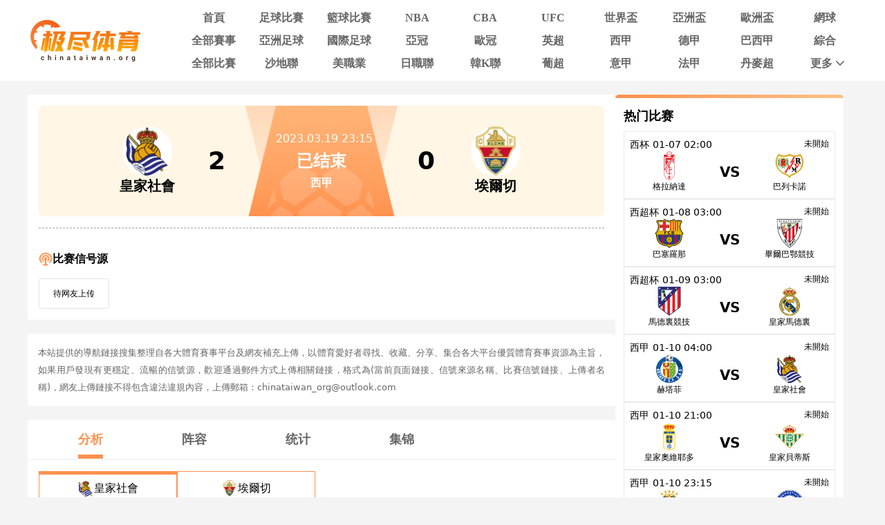

--- FILE ---
content_type: text/html; charset=utf-8
request_url: https://www.chinataiwan.org/live/zuqiu/2222474.html
body_size: 25512
content:
<!DOCTYPE html><html><head><meta name="viewport" content="width=device-width"/><meta charSet="utf-8"/><meta http-equiv="Content-Type" content="text/html; charset=utf-8"/><meta http-equiv="X-UA-Compatible"/><meta name="copyright" content="https://www.chinataiwan.org/"/><title>皇家社会VS埃尔切直播_西甲皇家社会VS埃尔切录像回放_03-19 周日_极尽体育</title><meta content="极尽体育提供免费03-19 周日西甲皇家社会VS埃尔切直播在线观看并提供皇家社会VS埃尔切全场比赛视频录像回放以及视频集锦等观看。" name="description"/><meta content="皇家社会VS埃尔切视频直播,皇家社会VS埃尔切录像回放,极尽体育" name="keywords"/><meta name="referrer" content="strict-origin-when-cross-origin"/><script async="" src="https://www.googletagmanager.com/gtag/js?id=G-E7QEG2WXJH"></script><script>
          if(/Android|webOS|iPhone|iPod|BlackBerry|IEMobile|Opera Mini/i.test(navigator.userAgent)){
            var path = window.location.pathname;
            window.location = "https://m.chinataiwan.org" + path;
          }
          
          var _hmt = _hmt || [];
          (function() {
            var hm = document.createElement("script");
            hm.src = "https://hm.baidu.com/hm.js?82105cdd12aa1c32437cd3afadbfdf2b";
            var s = document.getElementsByTagName("script")[0]; 
            s.parentNode.insertBefore(hm, s);
          })();
          
          var _czc = _czc || [];
          (function () {
            var um = document.createElement("script");
            um.src = "https://s9.cnzz.com/z.js?id=1281412326&async=1";
            var s = document.getElementsByTagName("script")[0];
            s.parentNode.insertBefore(um, s);
          })();

          window.dataLayer = window.dataLayer || [];
          function gtag(){dataLayer.push(arguments);}
          gtag('js', new Date());
          gtag('config', 'G-E7QEG2WXJH');

          </script><meta name="next-head-count" content="11"/><link data-next-font="" rel="preconnect" href="/" crossorigin="anonymous"/><link rel="preload" href="https://static.chinataiwan.org/pc/_next/static/css/f8949b4ec10d8671.css" as="style"/><link rel="stylesheet" href="https://static.chinataiwan.org/pc/_next/static/css/f8949b4ec10d8671.css" data-n-g=""/><noscript data-n-css=""></noscript><script defer="" nomodule="" src="https://static.chinataiwan.org/pc/_next/static/chunks/polyfills-c67a75d1b6f99dc8.js"></script><script src="https://static.chinataiwan.org/pc/_next/static/chunks/webpack-a37ae37442125096.js" defer=""></script><script src="https://static.chinataiwan.org/pc/_next/static/chunks/framework-fae63b21a27d6472.js" defer=""></script><script src="https://static.chinataiwan.org/pc/_next/static/chunks/main-f4bbf8aa44ce32b7.js" defer=""></script><script src="https://static.chinataiwan.org/pc/_next/static/chunks/pages/_app-c3d358b2b2c91f0d.js" defer=""></script><script src="https://static.chinataiwan.org/pc/_next/static/chunks/75fc9c18-b8a23cd7b79544b6.js" defer=""></script><script src="https://static.chinataiwan.org/pc/_next/static/chunks/260-e9b07f57f9f93770.js" defer=""></script><script src="https://static.chinataiwan.org/pc/_next/static/chunks/387-8023c0c8584c4735.js" defer=""></script><script src="https://static.chinataiwan.org/pc/_next/static/chunks/116-474fa78d470c447a.js" defer=""></script><script src="https://static.chinataiwan.org/pc/_next/static/chunks/pages/live/%5Bmatch_type%5D/%5Btopic_name%5D-1d517ea6b2531c2f.js" defer=""></script><script src="https://static.chinataiwan.org/pc/_next/static/UwVBmpBys8BidMf6_5XD6/_buildManifest.js" defer=""></script><script src="https://static.chinataiwan.org/pc/_next/static/UwVBmpBys8BidMf6_5XD6/_ssgManifest.js" defer=""></script></head><body><div id="__next"><div class="header-shadow"><div class="header flex flex-col justify-center w-full bg-white"><div class="grid grid-cols-[169px_1fr] max12:px-[15px] items-center gap-x-[54px] justify-between w-full max-w-[1200px] mx-auto py-[12px]"><a class="flex justify-center items-center w-[169px]"><span class=" lazy-load-image-background opacity" style="background-image:url(/images/default_img_2.png);background-size:100% 100%;color:transparent;display:inline-block;height:62px;width:169px"><span class="box-border w-[inherit] h-[inherit] " style="display:inline-block;width:169px;height:62px"></span></span></a><div class="grid grid-cols-[repeat(auto-fill,minmax(87px,1fr))] gap-x-[6px] gap-y-[6px]"><div class=""><a href="/"><div class="navItem flex items-center justify-center rounded min12:w-[91px] max12:w-[87px] h-[27px] font-bold text-[16px]  text-[#666]">首頁</div></a></div><div class=""><a href="/live/zuqiu/"><div class="navItem flex items-center justify-center rounded min12:w-[91px] max12:w-[87px] h-[27px] font-bold text-[16px]  text-[#666]">足球比賽</div></a></div><div class=""><a href="/live/lanqiu/"><div class="navItem flex items-center justify-center rounded min12:w-[91px] max12:w-[87px] h-[27px] font-bold text-[16px]  text-[#666]">籃球比賽</div></a></div><div class=""><a href="/live/lanqiu/nba/"><div class="navItem flex items-center justify-center rounded min12:w-[91px] max12:w-[87px] h-[27px] font-bold text-[16px]  text-[#666]">NBA</div></a></div><div class=""><a href="/live/lanqiu/cba/"><div class="navItem flex items-center justify-center rounded min12:w-[91px] max12:w-[87px] h-[27px] font-bold text-[16px]  text-[#666]">CBA</div></a></div><div class=""><a href="/live/zonghe/ufc/"><div class="navItem flex items-center justify-center rounded min12:w-[91px] max12:w-[87px] h-[27px] font-bold text-[16px]  text-[#666]">UFC</div></a></div><div class=""><a href="/live/zuqiu/shijiebei/"><div class="navItem flex items-center justify-center rounded min12:w-[91px] max12:w-[87px] h-[27px] font-bold text-[16px]  text-[#666]">世界盃</div></a></div><div class=""><a href="/live/zuqiu/yazhoubei/"><div class="navItem flex items-center justify-center rounded min12:w-[91px] max12:w-[87px] h-[27px] font-bold text-[16px]  text-[#666]">亞洲盃</div></a></div><div class=""><a href="/live/zuqiu/ouzhoubei/"><div class="navItem flex items-center justify-center rounded min12:w-[91px] max12:w-[87px] h-[27px] font-bold text-[16px]  text-[#666]">歐洲盃</div></a></div><div class=""><a href="/live/wangqiu/"><div class="navItem flex items-center justify-center rounded min12:w-[91px] max12:w-[87px] h-[27px] font-bold text-[16px]  text-[#666]">網球</div></a></div><div class=""><a href="/live/saishi/"><div class="navItem flex items-center justify-center rounded min12:w-[91px] max12:w-[87px] h-[27px] font-bold text-[16px]  text-[#666]">全部賽事</div></a></div><div class=""><a href="/live/zuqiu/yazhouzuqiu"><div class="navItem flex items-center justify-center rounded min12:w-[91px] max12:w-[87px] h-[27px] font-bold text-[16px]  text-[#666]">亞洲足球</div></a></div><div class=""><a href="/live/zuqiu/guojizuqiu"><div class="navItem flex items-center justify-center rounded min12:w-[91px] max12:w-[87px] h-[27px] font-bold text-[16px]  text-[#666]">國際足球</div></a></div><div class=""><a href="/live/zuqiu/yaguan/"><div class="navItem flex items-center justify-center rounded min12:w-[91px] max12:w-[87px] h-[27px] font-bold text-[16px]  text-[#666]">亞冠</div></a></div><div class=""><a href="/live/zuqiu/ouguan/"><div class="navItem flex items-center justify-center rounded min12:w-[91px] max12:w-[87px] h-[27px] font-bold text-[16px]  text-[#666]">歐冠</div></a></div><div class=""><a href="/live/zuqiu/yingchao/"><div class="navItem flex items-center justify-center rounded min12:w-[91px] max12:w-[87px] h-[27px] font-bold text-[16px]  text-[#666]">英超</div></a></div><div class=""><a href="/live/zuqiu/xijia/"><div class="navItem flex items-center justify-center rounded min12:w-[91px] max12:w-[87px] h-[27px] font-bold text-[16px]  text-[#666]">西甲</div></a></div><div class=""><a href="/live/zuqiu/dejia/"><div class="navItem flex items-center justify-center rounded min12:w-[91px] max12:w-[87px] h-[27px] font-bold text-[16px]  text-[#666]">德甲</div></a></div><div class=""><a href="/live/zuqiu/baxijia/"><div class="navItem flex items-center justify-center rounded min12:w-[91px] max12:w-[87px] h-[27px] font-bold text-[16px]  text-[#666]">巴西甲</div></a></div><div class=""><a href="/match/zonghe/"><div class="navItem flex items-center justify-center rounded min12:w-[91px] max12:w-[87px] h-[27px] font-bold text-[16px]  text-[#666]">綜合</div></a></div><div class=""><a href="/match/all/"><div class="navItem flex items-center justify-center rounded min12:w-[91px] max12:w-[87px] h-[27px] font-bold text-[16px]  text-[#666]">全部比賽</div></a></div><div class=""><a href="/live/zuqiu/shadilian/"><div class="navItem flex items-center justify-center rounded min12:w-[91px] max12:w-[87px] h-[27px] font-bold text-[16px]  text-[#666]">沙地聯</div></a></div><div class=""><a href="/live/zuqiu/meizhiye/"><div class="navItem flex items-center justify-center rounded min12:w-[91px] max12:w-[87px] h-[27px] font-bold text-[16px]  text-[#666]">美職業</div></a></div><div class=""><a href="/live/zuqiu/jls/"><div class="navItem flex items-center justify-center rounded min12:w-[91px] max12:w-[87px] h-[27px] font-bold text-[16px]  text-[#666]">日職聯</div></a></div><div class=""><a href="/live/zuqiu/kls/"><div class="navItem flex items-center justify-center rounded min12:w-[91px] max12:w-[87px] h-[27px] font-bold text-[16px]  text-[#666]">韓K聯</div></a></div><div class=""><a href="/live/zuqiu/puchao/"><div class="navItem flex items-center justify-center rounded min12:w-[91px] max12:w-[87px] h-[27px] font-bold text-[16px]  text-[#666]">葡超</div></a></div><div class=""><a href="/live/zuqiu/yijia/"><div class="navItem flex items-center justify-center rounded min12:w-[91px] max12:w-[87px] h-[27px] font-bold text-[16px]  text-[#666]">意甲</div></a></div><div class=""><a href="/live/zuqiu/fajia/"><div class="navItem flex items-center justify-center rounded min12:w-[91px] max12:w-[87px] h-[27px] font-bold text-[16px]  text-[#666]">法甲</div></a></div><div class=""><a href="/live/zuqiu/danmaichao/"><div class="navItem flex items-center justify-center rounded min12:w-[91px] max12:w-[87px] h-[27px] font-bold text-[16px]  text-[#666]">丹麥超</div></a></div><div class="relative group/more"><a href="#"><div class="navItem flex items-center justify-center rounded min12:w-[91px] max12:w-[87px] h-[27px] font-bold text-[16px] pl-[10px] text-[#666]">更多<svg xmlns="http://www.w3.org/2000/svg" width="21" height="21" viewBox="0 0 21 21" fill="none" class=""><path d="M16.7625 8.3871L11.4433 13.8226C11.3799 13.8871 11.3113 13.9327 11.2375 13.9594C11.1636 13.9865 11.0844 14 11 14C10.9156 14 10.8364 13.9865 10.7625 13.9594C10.6887 13.9327 10.6201 13.8871 10.5567 13.8226L5.22164 8.3871C5.07388 8.23656 5 8.04839 5 7.82258C5 7.59677 5.07916 7.40323 5.23747 7.24194C5.39578 7.08065 5.58047 7 5.79156 7C6.00264 7 6.18734 7.08065 6.34565 7.24194L11 11.9839L15.6544 7.24194C15.8021 7.0914 15.9841 7.01613 16.2002 7.01613C16.4168 7.01613 16.6042 7.09677 16.7625 7.25806C16.9208 7.41935 17 7.60753 17 7.82258C17 8.03763 16.9208 8.22581 16.7625 8.3871Z" fill="#666666"></path></svg></div></a><div class="subNav rounded absolute hidden group-hover/more:block w-[124px] pt-[6px] z-[99] whitespace-nowrap"><ul class="flex flex-col text-center rounded bg-orange2 py-[9px]"><li><a href="/news/"><p class="flex items-center justify-center text-white text-[16px] font-bold h-[40px] hover:bg-[#FFBF83]">新聞</p></a></li><li><a href="/live/zuqiu/hejia/"><p class="flex items-center justify-center text-white text-[16px] font-bold h-[40px] hover:bg-[#FFBF83]">荷甲</p></a></li><li><a href="/live/zuqiu/fenchao/"><p class="flex items-center justify-center text-white text-[16px] font-bold h-[40px] hover:bg-[#FFBF83]">芬超</p></a></li><li><a href="/live/zuqiu/ruidianchao/"><p class="flex items-center justify-center text-white text-[16px] font-bold h-[40px] hover:bg-[#FFBF83]">瑞典超</p></a></li><li><a href="/live/zuqiu/nuochao/"><p class="flex items-center justify-center text-white text-[16px] font-bold h-[40px] hover:bg-[#FFBF83]">揶超</p></a></li><li><a href="/live/zonghe/dianjing/"><p class="flex items-center justify-center text-white text-[16px] font-bold h-[40px] hover:bg-[#FFBF83]">電競</p></a></li><li><a href="/live/zonghe/xunibisai/"><p class="flex items-center justify-center text-white text-[16px] font-bold h-[40px] hover:bg-[#FFBF83]">虛擬比賽</p></a></li><li><a href="/channel/"><p class="flex items-center justify-center text-white text-[16px] font-bold h-[40px] hover:bg-[#FFBF83]">全部頻道</p></a></li></ul></div></div></div></div></div></div><div class="container mx-auto font-sans"><div class="flex flex-wrap gap-x-[20px]"><div class="min12:w-[850px] max12:w-full"><div class="relative z-10 p-4 bg-white rounded"><div class="w-full top_game"><div class="match_bg bg-[#FFF6E5] relative rounded-md left-0 right-0 -z-10 h-[160px]"><div class="top_game_content px-4 h-[160px] grid grid-cols-[36%_28%_36%] items-center"><div class="flex flex-col items-center gap-2 left_img top_game_img_center"><span class=" lazy-load-image-background opacity" style="background-image:url(/images/default_img_2.png);background-size:100% 100%;color:transparent;display:inline-block;height:72px;width:72px"><span class="box-border w-[inherit] h-[inherit] box-content rounded-full bg-white " style="display:inline-block;width:72px;height:72px"></span></span><span class="text-xl font-bold text-black game_content_conter_left">皇家社會</span></div><div class="game_content relative bg-[url(&#x27;../images/xinhaoyuanbgc.png&#x27;)] bg-no-repeat bg-center bg-[length:100%_100%] h-full"><span class="game_icon absolute left-[50%] bottom-0 lazy-load-image-background opacity" style="background-image:url(/images/default_img_2.png);background-size:100% 100%;color:transparent;display:inline-block;height:80px;width:160px"><span class="box-border w-[inherit] h-[inherit] " style="display:inline-block;transform:translateX(-50%);width:160px;height:80px"></span></span><div class="flex flex-col items-center justify-center w-full h-full gap-1"><div class="text-base text-white game_content_top"><span class="ml-2">2023.03.19 23:15</span></div><div class="game_content_conter w-[360px] flex justify-between items-center px-4 text-black text-4xl font-bold"><span class="game_content_left_score">2</span><span class="match_state text-white text-2xl end">已结束</span><span class="game_content_right_score">0</span></div><div class="self-center text-base font-bold text-white game_content_bottom">西甲</div></div></div><div class="flex flex-col items-center gap-2 right_img top_game_img_center"><span class=" lazy-load-image-background opacity" style="background-image:url(/images/default_img_2.png);background-size:100% 100%;color:transparent;display:inline-block;height:72px;width:72px"><span class="box-border w-[inherit] h-[inherit] box-content rounded-full bg-white " style="display:inline-block;width:72px;height:72px"></span></span><span class="text-xl font-bold text-black game_content_conter_right">埃爾切</span></div></div></div></div><div class="border border-dashed border-[#ccc] my-4"></div><div class="bg-white particulars-wrap"><div class="flex items-center gap-2 py-4 particulars_conter_signal "><img src="/images/signalImg2.png" alt="signal" width="20" height="20"/><p class="text-base font-bold">比赛信号源</p></div><div class="flex flex-wrap gap-2 pt-0 signalCon particulars_conter" id="signalConZ"><div class="stream flex items-center py-3 px-5 border border-solid border-[#E3E3E3] rounded no_stream"><p>待网友上传</p></div></div></div></div><div class="bg-white p-[15px] my-[20px] rounded-[5px] text-justify"><p class="text-[#666666] text-[13px] leading-[25px]">本站提供的導航鏈接搜集整理自各大體育賽事平台及網友補充上傳，以體育愛好者尋找、收藏、分享、集合各大平台優質體育賽事資源為主旨，如果用戶發現有更穩定、流暢的信號源，歡迎通過郵件方式上傳相關鏈接，格式為(當前頁面鏈接、信號來源名稱、比賽信號鏈接、上傳者名稱)，網友上傳鏈接不得包含違法違規內容，上傳郵箱：chinataiwan_org@outlook.com</p></div><div><div class="mb-4 bg-white rounded"><div><ul class="fixsco_block_nav relative p-4 flex border-b border-solid border-[#EEE]"><li class="fixsco_tab w-[150px] relative text-center text-base font-bold cursor-pointer active"><a class="text-[#666]">分析</a></li><li class="fixsco_tab w-[150px] relative text-center text-base font-bold cursor-pointer "><a class="text-[#666]">阵容</a></li><li class="fixsco_tab w-[150px] relative text-center text-base font-bold cursor-pointer "><a class="text-[#666]">统计</a></li><li class="fixsco_tab w-[150px] relative text-center text-base font-bold cursor-pointer "><a class="text-[#666]">集锦</a></li></ul></div><div><div class="p-4 fixsco_tab_content" style="display:block"><div class="fixsco_synopsis"><ul class="fixsco_synopsis_nav inline-flex items-center mb-5"><li class="flex item-center justify-center gap-2 min-w-[200px] border border-solid border-[#FF914E] px-4 py-3 hover"><span class=" lazy-load-image-background opacity" style="background-image:url(/images/default_img_2.png);background-size:100% 100%;color:transparent;display:inline-block;height:24px;width:24px"><span class="box-border w-[inherit] h-[inherit] " style="display:inline-block;width:24px;height:24px"></span></span><span class="text-base">皇家社會</span></li><li class="flex item-center justify-center gap-2 min-w-[200px] border border-solid border-[#FF914E] px-4 py-3 "><span class=" lazy-load-image-background opacity" style="background-image:url(/images/default_img_2.png);background-size:100% 100%;color:transparent;display:inline-block;height:24px;width:24px"><span class="box-border w-[inherit] h-[inherit] " style="display:inline-block;width:24px;height:24px"></span></span><span class="text-base">埃爾切</span></li></ul><div class="fixsco_synopsis_list"><div class="mb-5 fixsco_synopsis_li" style="display:block"><span><h1 class="border-l-[4px] border-solid border-[#FF914E] pl-2 text-black text-[16px] font-bold my-[12px]">有利</h1><p class="indent-6 text-[16px] leading-[28px] text-[#292422]">1、戰意：現時在積分榜上排名第4，歐冠資格岌岌可危，因此亟待在副班長身上實現反彈；2、數據歷史：最近3次與本場相同初始數據的賽事最終全部取得了零封大勝，在此數據之下表現十分不錯。</p></span><span><h1 class="border-l-[4px] border-solid border-[#FF914E] pl-2 text-black text-[16px] font-bold my-[12px]">不利</h1><p class="indent-6 text-[16px] leading-[28px] text-[#292422]">1、傷病：埃盧斯頓多、薩迪克和默克蘭茨現時都是有傷在身，暫時無法出戰；2、狀態：上場賽事主場0-0戰平羅馬，最近各項賽事接連6戰不勝，而且歐聯杯也是止步16強；3、數據走勢：最近接連6場賽事都輸掉了數據，贏數據能力大幅度下滑；4、進攻：最近5場賽事只打進1粒進球，進攻質量十分糟糕；5、主場：最近4次主場也只有3平1負的戰績，主場優勢也是無從談起；6、體能：接連一周雙賽之下，體能難免會處於比較明顯的劣勢。</p></span><h1 class="border-l-[4px] border-solid border-[#FF914E] pl-2 text-black text-[16px] font-bold my-[12px]">缺席</h1><p class="indent-6 text-[16px] text-[#292422]"><span class="leading-[28px]">梅裏諾（紅牌禁賽） ，</span><span class="leading-[28px]">卡洛斯·費爾南德斯（紅牌禁賽） ，</span><span class="leading-[28px]">烏馬爾·薩迪克（十字韌帶斷裂） ，</span><span class="leading-[28px]">埃盧斯頓多（腳踝損傷） </span><span class="leading-[28px]">默克蘭茨（膝關節損傷） ，</span></p></div><div class="mb-5 fixsco_synopsis_li" style="display:none"><span><h1 class="border-l-[4px] border-solid border-[#FF914E] pl-2 text-black text-[16px] font-bold my-[12px]">有利</h1><p class="indent-6 text-[16px] leading-[28px] text-[#292422]">1、狀態：上場賽事主場1-1戰平了瓦拉多利德，最近2場賽事1勝1平；2、戰意：現時仍舊被死死釘在榜末位置，保級壓力非常巨大，因此肯定是求勝欲望十足了。</p></span><span><h1 class="border-l-[4px] border-solid border-[#FF914E] pl-2 text-black text-[16px] font-bold my-[12px]">不利</h1><p class="indent-6 text-[16px] leading-[28px] text-[#292422]">1、傷病：科利亞多和唐納德現時都是有傷在身，暫時無法出戰；2、往績：雙方最近8次交手，艾爾切1勝7負，處於絕對劣勢；3、數據歷史：最近5次與本場相同初始數據的賽事最終2平3負，在此數據之下表現比較糟糕；4、進攻：本賽季至今為止25輪聯賽僅僅打進19粒進球，進球數位列全西甲倒數第1。</p></span><h1 class="border-l-[4px] border-solid border-[#FF914E] pl-2 text-black text-[16px] font-bold my-[12px]">缺席</h1><p class="indent-6 text-[16px] text-[#292422]"><span class="leading-[28px]">帕普（紅牌禁賽） ，</span><span class="leading-[28px]">佩納（紅牌禁賽） ，</span><span class="leading-[28px]">喬尼·阿拉莫（受傷） ，</span><span class="leading-[28px]">利桑德羅·馬加蘭（受傷） </span><span class="leading-[28px]">恩佐·羅科（受傷） ，</span><span class="leading-[28px]">約翰.唐納德（腓骨骨折） ，</span><span class="leading-[28px]">科利亞多（展肌撕裂） ，</span></p></div></div></div><div class="fixsco_table_box"><div class="fixsco_table mb-4 border border-solid border-[#EEEEEE]"><table class="w-full text-base" cellSpacing="0" cellPadding="0"><tbody><tr class="bg-[#F8F8F8] border-b border-solid border-[#EEEEEE] last:border-b-0 first:border-b-0"><th class="w-[134px] p-2 text-[#999999] text-left">交鋒歷史	</th><th class="w-[138px] p-2 text-[#999999] text-left">赛事</th><th class="w-[134px] p-2 text-[#999999]">主队</th><th class="w-[202px] p-2 text-[#999999]">比分结果</th><th class="w-[134px] p-2 text-[#999999] text-center">客队</th></tr><tr class="border-b border-solid border-[#EEEEEE] last:border-b-0"><td class="p-3">2025-11-08</td><td class="p-3">西甲</td><td class="p-3 text-center">埃爾切</td><td class="p-3 text-center tracking-widest" style="font-family:ding_medium">1<!-- -->-<!-- -->1</td><td class="p-3 text-center">皇家社會</td></tr><tr class="border-b border-solid border-[#EEEEEE] last:border-b-0"><td class="p-3">2023-03-19</td><td class="p-3">西甲</td><td class="p-3 text-center">皇家社會</td><td class="p-3 text-center tracking-widest" style="font-family:ding_medium">2<!-- -->-<!-- -->0</td><td class="p-3 text-center">埃爾切</td></tr><tr class="border-b border-solid border-[#EEEEEE] last:border-b-0"><td class="p-3">2022-08-27</td><td class="p-3">西甲</td><td class="p-3 text-center">埃爾切</td><td class="p-3 text-center tracking-widest" style="font-family:ding_medium">0<!-- -->-<!-- -->1</td><td class="p-3 text-center">皇家社會</td></tr><tr class="border-b border-solid border-[#EEEEEE] last:border-b-0"><td class="p-3">2022-04-11</td><td class="p-3">西甲</td><td class="p-3 text-center">埃爾切</td><td class="p-3 text-center tracking-widest" style="font-family:ding_medium">1<!-- -->-<!-- -->2</td><td class="p-3 text-center">皇家社會</td></tr><tr class="border-b border-solid border-[#EEEEEE] last:border-b-0"><td class="p-3">2021-09-27</td><td class="p-3">西甲</td><td class="p-3 text-center">皇家社會</td><td class="p-3 text-center tracking-widest" style="font-family:ding_medium">1<!-- -->-<!-- -->0</td><td class="p-3 text-center">埃爾切</td></tr></tbody></table></div></div><div class="fixsco_table_box"><div class="fixsco_table mb-4 border border-solid border-[#EEEEEE]"><table class="w-full text-base" cellSpacing="0" cellPadding="0"><tbody><tr class="bg-[#F8F8F8] border-b border-solid border-[#EEEEEE] last:border-b-0 first:border-b-0"><th class="w-[134px] p-2 text-[#999999] text-left">主隊近期戰績	</th><th class="w-[138px] p-2 text-[#999999] text-left">赛事</th><th class="w-[134px] p-2 text-[#999999]">主队</th><th class="w-[202px] p-2 text-[#999999]">比分结果</th><th class="w-[134px] p-2 text-[#999999] text-center">客队</th></tr><tr class="border-b border-solid border-[#EEEEEE] last:border-b-0"><td class="p-3">2023-03-17</td><td class="p-3">歐羅巴杯</td><td class="p-3 text-center">皇家社會</td><td class="p-3 text-center tracking-widest" style="font-family:ding_medium">0<!-- -->-<!-- -->0</td><td class="p-3 text-center">羅馬</td></tr><tr class="border-b border-solid border-[#EEEEEE] last:border-b-0"><td class="p-3">2023-03-12</td><td class="p-3">西甲</td><td class="p-3 text-center">馬洛卡</td><td class="p-3 text-center tracking-widest" style="font-family:ding_medium">1<!-- -->-<!-- -->1</td><td class="p-3 text-center">皇家社會</td></tr><tr class="border-b border-solid border-[#EEEEEE] last:border-b-0"><td class="p-3">2023-03-10</td><td class="p-3">歐羅巴杯</td><td class="p-3 text-center">羅馬</td><td class="p-3 text-center tracking-widest" style="font-family:ding_medium">2<!-- -->-<!-- -->0</td><td class="p-3 text-center">皇家社會</td></tr><tr class="border-b border-solid border-[#EEEEEE] last:border-b-0"><td class="p-3">2023-03-04</td><td class="p-3">西甲</td><td class="p-3 text-center">皇家社會</td><td class="p-3 text-center tracking-widest" style="font-family:ding_medium">0<!-- -->-<!-- -->0</td><td class="p-3 text-center">加的斯</td></tr><tr class="border-b border-solid border-[#EEEEEE] last:border-b-0"><td class="p-3">2023-02-26</td><td class="p-3">西甲</td><td class="p-3 text-center">巴倫西亞</td><td class="p-3 text-center tracking-widest" style="font-family:ding_medium">1<!-- -->-<!-- -->0</td><td class="p-3 text-center">皇家社會</td></tr></tbody></table></div></div><div class="fixsco_table_box"><div class="fixsco_table mb-4 border border-solid border-[#EEEEEE]"><table class="w-full text-base" cellSpacing="0" cellPadding="0"><tbody><tr class="bg-[#F8F8F8] border-b border-solid border-[#EEEEEE] last:border-b-0 first:border-b-0"><th class="w-[134px] p-2 text-[#999999] text-left">主隊未來賽程	</th><th class="w-[138px] p-2 text-[#999999] text-left">赛事</th><th class="w-[134px] p-2 text-[#999999]">主队</th><th class="w-[202px] p-2 text-[#999999]">比分结果</th><th class="w-[134px] p-2 text-[#999999] text-center">客队</th></tr><tr class="border-b border-solid border-[#EEEEEE] last:border-b-0"><td class="p-3">2026-01-10</td><td class="p-3">西甲</td><td class="p-3 text-center">赫塔菲</td><td class="p-3 text-center tracking-widest" style="font-family:ding_medium">0<!-- -->-<!-- -->0</td><td class="p-3 text-center">皇家社會</td></tr><tr class="border-b border-solid border-[#EEEEEE] last:border-b-0"><td class="p-3">2026-01-19</td><td class="p-3">西甲</td><td class="p-3 text-center">皇家社會</td><td class="p-3 text-center tracking-widest" style="font-family:ding_medium">0<!-- -->-<!-- -->0</td><td class="p-3 text-center">巴塞羅那</td></tr><tr class="border-b border-solid border-[#EEEEEE] last:border-b-0"><td class="p-3">2026-01-26</td><td class="p-3">西甲</td><td class="p-3 text-center">皇家社會</td><td class="p-3 text-center tracking-widest" style="font-family:ding_medium">0<!-- -->-<!-- -->0</td><td class="p-3 text-center">塞爾塔</td></tr><tr class="border-b border-solid border-[#EEEEEE] last:border-b-0"><td class="p-3">2026-02-02</td><td class="p-3">西甲</td><td class="p-3 text-center">畢爾巴鄂競技</td><td class="p-3 text-center tracking-widest" style="font-family:ding_medium">0<!-- -->-<!-- -->0</td><td class="p-3 text-center">皇家社會</td></tr><tr class="border-b border-solid border-[#EEEEEE] last:border-b-0"><td class="p-3">2026-02-09</td><td class="p-3">西甲</td><td class="p-3 text-center">皇家社會</td><td class="p-3 text-center tracking-widest" style="font-family:ding_medium">0<!-- -->-<!-- -->0</td><td class="p-3 text-center">埃爾切</td></tr></tbody></table></div></div><div class="fixsco_table_box"><div class="fixsco_table mb-4 border border-solid border-[#EEEEEE]"><table class="w-full text-base" cellSpacing="0" cellPadding="0"><tbody><tr class="bg-[#F8F8F8] border-b border-solid border-[#EEEEEE] last:border-b-0 first:border-b-0"><th class="w-[134px] p-2 text-[#999999] text-left">客隊近期戰績	</th><th class="w-[138px] p-2 text-[#999999] text-left">赛事</th><th class="w-[134px] p-2 text-[#999999]">主队</th><th class="w-[202px] p-2 text-[#999999]">比分结果</th><th class="w-[134px] p-2 text-[#999999] text-center">客队</th></tr><tr class="border-b border-solid border-[#EEEEEE] last:border-b-0"><td class="p-3">2023-03-11</td><td class="p-3">西甲</td><td class="p-3 text-center">埃爾切</td><td class="p-3 text-center tracking-widest" style="font-family:ding_medium">1<!-- -->-<!-- -->1</td><td class="p-3 text-center">巴拉多利德</td></tr><tr class="border-b border-solid border-[#EEEEEE] last:border-b-0"><td class="p-3">2023-03-05</td><td class="p-3">西甲</td><td class="p-3 text-center">馬洛卡</td><td class="p-3 text-center tracking-widest" style="font-family:ding_medium">0<!-- -->-<!-- -->1</td><td class="p-3 text-center">埃爾切</td></tr><tr class="border-b border-solid border-[#EEEEEE] last:border-b-0"><td class="p-3">2023-02-25</td><td class="p-3">西甲</td><td class="p-3 text-center">埃爾切</td><td class="p-3 text-center tracking-widest" style="font-family:ding_medium">2<!-- -->-<!-- -->3</td><td class="p-3 text-center">皇家貝蒂斯</td></tr><tr class="border-b border-solid border-[#EEEEEE] last:border-b-0"><td class="p-3">2023-02-19</td><td class="p-3">西甲</td><td class="p-3 text-center">埃爾切</td><td class="p-3 text-center tracking-widest" style="font-family:ding_medium">0<!-- -->-<!-- -->1</td><td class="p-3 text-center">西班牙人</td></tr><tr class="border-b border-solid border-[#EEEEEE] last:border-b-0"><td class="p-3">2023-02-16</td><td class="p-3">西甲</td><td class="p-3 text-center">皇家馬德裏</td><td class="p-3 text-center tracking-widest" style="font-family:ding_medium">4<!-- -->-<!-- -->0</td><td class="p-3 text-center">埃爾切</td></tr></tbody></table></div></div><div class="fixsco_table_box"><div class="fixsco_table mb-4 border border-solid border-[#EEEEEE]"><table class="w-full text-base" cellSpacing="0" cellPadding="0"><tbody><tr class="bg-[#F8F8F8] border-b border-solid border-[#EEEEEE] last:border-b-0 first:border-b-0"><th class="w-[134px] p-2 text-[#999999] text-left">客隊未來賽程	</th><th class="w-[138px] p-2 text-[#999999] text-left">赛事</th><th class="w-[134px] p-2 text-[#999999]">主队</th><th class="w-[202px] p-2 text-[#999999]">比分结果</th><th class="w-[134px] p-2 text-[#999999] text-center">客队</th></tr><tr class="border-b border-solid border-[#EEEEEE] last:border-b-0"><td class="p-3">2026-01-11</td><td class="p-3">西甲</td><td class="p-3 text-center">巴倫西亞</td><td class="p-3 text-center tracking-widest" style="font-family:ding_medium">0<!-- -->-<!-- -->0</td><td class="p-3 text-center">埃爾切</td></tr><tr class="border-b border-solid border-[#EEEEEE] last:border-b-0"><td class="p-3">2026-01-20</td><td class="p-3">西甲</td><td class="p-3 text-center">埃爾切</td><td class="p-3 text-center tracking-widest" style="font-family:ding_medium">0<!-- -->-<!-- -->0</td><td class="p-3 text-center">塞維利亞</td></tr><tr class="border-b border-solid border-[#EEEEEE] last:border-b-0"><td class="p-3">2026-01-26</td><td class="p-3">西甲</td><td class="p-3 text-center">萊萬特</td><td class="p-3 text-center tracking-widest" style="font-family:ding_medium">0<!-- -->-<!-- -->0</td><td class="p-3 text-center">埃爾切</td></tr><tr class="border-b border-solid border-[#EEEEEE] last:border-b-0"><td class="p-3">2026-02-02</td><td class="p-3">西甲</td><td class="p-3 text-center">埃爾切</td><td class="p-3 text-center tracking-widest" style="font-family:ding_medium">0<!-- -->-<!-- -->0</td><td class="p-3 text-center">巴塞羅那</td></tr><tr class="border-b border-solid border-[#EEEEEE] last:border-b-0"><td class="p-3">2026-02-09</td><td class="p-3">西甲</td><td class="p-3 text-center">皇家社會</td><td class="p-3 text-center tracking-widest" style="font-family:ding_medium">0<!-- -->-<!-- -->0</td><td class="p-3 text-center">埃爾切</td></tr></tbody></table></div></div></div><div class="p-4 fixsco_tab_content" style="display:none"><div class="lineup_list bg-white"><div class="lineup_list_name flex justify-between items-center py-4"><div class="lineup_name left flex items-center min-w-[240px] text-white text-base font-bold rounded-r px-8 py-2 gap-2 bg-[#FF914E]"><span class=" lazy-load-image-background opacity" style="background-image:url(/images/default_img_2.png);background-size:100% 100%;color:transparent;display:inline-block;height:24px;width:24px"><span class="box-border w-[inherit] h-[inherit] " style="display:inline-block;width:24px;height:24px"></span></span><span class="text-sm">皇家社會</span></div><div class="lineup_name right flex flex-row-reverse items-center justify-start min-w-[240px] text-white text-base font-bold rounded-l px-8 py-2 gap-2 bg-[#FF914E]"><span class=" lazy-load-image-background opacity" style="background-image:url(/images/default_img_2.png);background-size:100% 100%;color:transparent;display:inline-block;height:24px;width:24px"><span class="box-border w-[inherit] h-[inherit] " style="display:inline-block;width:24px;height:24px"></span></span><span class="text-sm">埃爾切</span></div></div><div class="lineup_list_table relative border border-solid border-[#EEEEEE] mb-4 grid grid-flow-col grid-cols-[50%_50%]"><div class="absolute top-0 left-[50%] -translate-x-[50%] px-6 p-1 bg-[#F5F5F5] text-[#999] text-base font-bold">首发阵容</div><div class="formation_table home"><p class="f_player bold">4132</p><p class="f_player"><span>(<!-- -->1<!-- -->)</span> <!-- -->亞歷山德羅·雷米羅<!-- --> <i style="font-style:italic">門將</i></p><p class="f_player"><span>(<!-- -->12<!-- -->)</span> <!-- -->艾亨·穆尼茲<!-- --> <i style="font-style:italic">後場</i></p><p class="f_player"><span>(<!-- -->24<!-- -->)</span> <!-- -->諾曼德<!-- --> <i style="font-style:italic">後場</i></p><p class="f_player"><span>(<!-- -->5<!-- -->)</span> <!-- -->蘇貝爾迪亞<!-- --> <i style="font-style:italic">後場</i></p><p class="f_player"><span>(<!-- -->18<!-- -->)</span> <!-- -->戈羅薩韋爾<!-- --> <i style="font-style:italic">後場</i></p><p class="f_player"><span>(<!-- -->3<!-- -->)</span> <!-- -->祖比門迪<!-- --> <i style="font-style:italic">中場</i></p><p class="f_player"><span>(<!-- -->4<!-- -->)</span> <!-- -->伊利亞拉門迪<!-- --> <i style="font-style:italic">前場</i></p><p class="f_player"><span>(<!-- -->21<!-- -->)</span> <!-- -->大衛·席爾瓦<!-- --> <i style="font-style:italic">前場</i></p><p class="f_player"><span>(<!-- -->23<!-- -->)</span> <!-- -->布雷斯·門德茲<!-- --> <i style="font-style:italic">前場</i></p><p class="f_player"><span>(<!-- -->19<!-- -->)</span> <!-- -->索洛夫<!-- --> <i style="font-style:italic"></i></p><p class="f_player"><span>(<!-- -->14<!-- -->)</span> <!-- -->久保建英<!-- --> <i style="font-style:italic"></i></p></div><div class="formation_table away"><p class="f_player bold">532</p><p class="f_player"><span>(<!-- -->13<!-- -->)</span> <!-- -->埃德加·巴迪亞<!-- --> <i style="font-style:italic">門將</i></p><p class="f_player"><span>(<!-- -->11<!-- -->)</span> <!-- -->泰特·莫倫特<!-- --> <i style="font-style:italic">後場</i></p><p class="f_player"><span>(<!-- -->14<!-- -->)</span> <!-- -->埃利貝頓·帕拉西奧斯<!-- --> <i style="font-style:italic">後場</i></p><p class="f_player"><span>(<!-- -->5<!-- -->)</span> <!-- -->貢薩洛·韋爾杜<!-- --> <i style="font-style:italic">後場</i></p><p class="f_player"><span>(<!-- -->4<!-- -->)</span> <!-- -->叠戈·岡薩雷斯<!-- --> <i style="font-style:italic">後場</i></p><p class="f_player"><span>(<!-- -->23<!-- -->)</span> <!-- -->克萊克<!-- --> <i style="font-style:italic">後場</i></p><p class="f_player"><span>(<!-- -->16<!-- -->)</span> <!-- -->費德爾<!-- --> <i style="font-style:italic">中場</i></p><p class="f_player"><span>(<!-- -->21<!-- -->)</span> <!-- -->馬斯卡雷爾<!-- --> <i style="font-style:italic">中場</i></p><p class="f_player"><span>(<!-- -->20<!-- -->)</span> <!-- -->格拉德.甘保<!-- --> <i style="font-style:italic">中場</i></p><p class="f_player"><span>(<!-- -->9<!-- -->)</span> <!-- -->盧卡斯·博耶<!-- --> <i style="font-style:italic">前場</i></p><p class="f_player"><span>(<!-- -->18<!-- -->)</span> <!-- -->蘭迪·恩特卡<!-- --> <i style="font-style:italic">前場</i></p></div></div><div class="my-6"></div><div class="lineup_list_table relative border border-solid border-[#EEEEEE] mb-4 grid grid-flow-col grid-cols-[50%_50%]"><div class="absolute top-0 left-[50%] -translate-x-[50%] px-6 p-1 bg-[#F5F5F5] text-[#999] text-base font-bold">替补阵容</div><div class="formation_table home"><p class="f_player"><span>(<!-- -->11<!-- -->)</span> <!-- -->穆罕默德.阿裏.喬<!-- --> <i style="font-style:italic"></i></p><p class="f_player"><span>(<!-- -->10<!-- -->)</span> <!-- -->奧亞薩瓦爾<!-- --> <i style="font-style:italic"></i></p><p class="f_player"><span>(<!-- -->16<!-- -->)</span> <!-- -->古耶瓦拉<!-- --> <i style="font-style:italic"></i></p><p class="f_player"><span>(<!-- -->7<!-- -->)</span> <!-- -->巴雷尼特西亞<!-- --> <i style="font-style:italic"></i></p><p class="f_player"><span>(<!-- -->15<!-- -->)</span> <!-- -->叠戈·裏科<!-- --> <i style="font-style:italic"></i></p><p class="f_player"><span>(<!-- -->13<!-- -->)</span> <!-- -->蘇比亞雷<!-- --> <i style="font-style:italic"></i></p><p class="f_player"><span>(<!-- -->17<!-- -->)</span> <!-- -->羅伯特·納瓦羅<!-- --> <i style="font-style:italic"></i></p><p class="f_player"><span>(<!-- -->2<!-- -->)</span> <!-- -->安東尼奧·索拉<!-- --> <i style="font-style:italic"></i></p><p class="f_player"><span>(<!-- -->22<!-- -->)</span> <!-- -->圖連特斯<!-- --> <i style="font-style:italic"></i></p><p class="f_player"><span>(<!-- -->20<!-- -->)</span> <!-- -->喬恩·帕切科<!-- --> <i style="font-style:italic"></i></p><p class="f_player"><span>(<!-- -->45<!-- -->)</span> <!-- -->阿拉納<!-- --> <i style="font-style:italic"></i></p></div><div class="formation_table away"><p class="f_player"><span>(<!-- -->2<!-- -->)</span> <!-- -->勞塔羅.布蘭科<!-- --> <i style="font-style:italic"></i></p><p class="f_player"><span>(<!-- -->19<!-- -->)</span> <!-- -->龐塞<!-- --> <i style="font-style:italic"></i></p><p class="f_player"><span>(<!-- -->6<!-- -->)</span> <!-- -->比加斯<!-- --> <i style="font-style:italic"></i></p><p class="f_player"><span>(<!-- -->17<!-- -->)</span> <!-- -->波馬雷斯<!-- --> <i style="font-style:italic"></i></p><p class="f_player"><span>(<!-- -->40<!-- -->)</span> <!-- -->卡莫納<!-- --> <i style="font-style:italic"></i></p><p class="f_player"><span>(<!-- -->1<!-- -->)</span> <!-- -->阿克塞爾沃納<!-- --> <i style="font-style:italic"></i></p><p class="f_player"><span>(<!-- -->8<!-- -->)</span> <!-- -->古蒂<!-- --> <i style="font-style:italic"></i></p><p class="f_player"><span>(<!-- -->24<!-- -->)</span> <!-- -->利羅拉<!-- --> <i style="font-style:italic"></i></p><p class="f_player"><span>(<!-- -->22<!-- -->)</span> <!-- -->費爾南德斯·梅考<!-- --> <i style="font-style:italic"></i></p></div></div></div></div><div class="p-4 fixsco_tab_content" style="display:none"><div class="lineup_list_name flex justify-between items-center py-4"><div class="lineup_name left flex items-center min-w-[240px] text-white text-base font-bold rounded-r px-8 py-2 gap-2 bg-[#FF914E]"><span class=" lazy-load-image-background opacity" style="background-image:url(/images/default_img_2.png);background-size:100% 100%;color:transparent;display:inline-block;height:24px;width:24px"><span class="box-border w-[inherit] h-[inherit] " style="display:inline-block;width:24px;height:24px"></span></span><span class="text-sm">皇家社會</span></div><div class="lineup_name right flex flex-row-reverse items-center justify-start min-w-[240px] text-white text-base font-bold rounded-l px-8 py-2 gap-2 bg-[#FF914E]"><span class=" lazy-load-image-background opacity" style="background-image:url(/images/default_img_2.png);background-size:100% 100%;color:transparent;display:inline-block;height:24px;width:24px"><span class="box-border w-[inherit] h-[inherit] " style="display:inline-block;width:24px;height:24px"></span></span><span class="text-sm">埃爾切</span></div></div><div class="stati_list mb-4"><div class="stati_list_name relative text-center border border-b-0 border-solid border-[#EEEEEE] bg-white"><h2 class="stati_name_center relative w-fit top-0 left-[50%] -translate-x-[50%] px-6 p-1 bg-[#F5F5F5] text-[#999] text-base font-bold">关键</h2></div><div class="stati_list_table border border-t-0 border-solid border-[#EEEEEE]"><div class="details_lst px-4 border-b border-solid border-[#EEEEEE]"><div class="lr_progress_container"><div class="homec" style="display:grid;grid-template-columns:50% 50%;width:100%"><div></div><div titledata=" : 60%" class="homed h-[4px] rounded-full"></div></div><p class="text-center">60%</p><p class="text-center">控球時間</p><p class="text-center">40%</p><div class="awayc" style="display:grid;grid-template-columns:50% 50%;width:100%"><div titledata=" : 40%" class="awayd h-[4px] rounded-full"></div><div></div></div></div></div><div class="details_lst px-4 border-b border-solid border-[#EEEEEE]"><div class="lr_progress_container"><div class="homec" style="display:grid;grid-template-columns:50% 50%;width:100%"><div></div><div titledata=" : 17" class="homed h-[4px] rounded-full"></div></div><p class="text-center">17</p><p class="text-center">射門次數</p><p class="text-center">4</p><div class="awayc" style="display:grid;grid-template-columns:50% 50%;width:100%"><div titledata=" : 4" class="awayd h-[4px] rounded-full"></div><div></div></div></div></div><div class="details_lst px-4 border-b border-solid border-[#EEEEEE]"><div class="lr_progress_container"><div class="homec" style="display:grid;grid-template-columns:50% 50%;width:100%"><div></div><div titledata=" : 4" class="homed h-[4px] rounded-full"></div></div><p class="text-center">4</p><p class="text-center">射正次數</p><p class="text-center">3</p><div class="awayc" style="display:grid;grid-template-columns:50% 50%;width:100%"><div titledata=" : 3" class="awayd h-[4px] rounded-full"></div><div></div></div></div></div><div class="details_lst px-4 border-b border-solid border-[#EEEEEE]"><div class="lr_progress_container"><div class="homec" style="display:grid;grid-template-columns:50% 50%;width:100%"><div></div><div titledata=" : 18" class="homed h-[4px] rounded-full"></div></div><p class="text-center">18</p><p class="text-center">任意球次數</p><p class="text-center">20</p><div class="awayc" style="display:grid;grid-template-columns:50% 50%;width:100%"><div titledata=" : 20" class="awayd h-[4px] rounded-full"></div><div></div></div></div></div><div class="details_lst px-4 border-b border-solid border-[#EEEEEE]"><div class="lr_progress_container"><div class="homec" style="display:grid;grid-template-columns:50% 50%;width:100%"><div></div><div titledata=" : 5" class="homed h-[4px] rounded-full"></div></div><p class="text-center">5</p><p class="text-center">角球次數</p><p class="text-center">3</p><div class="awayc" style="display:grid;grid-template-columns:50% 50%;width:100%"><div titledata=" : 3" class="awayd h-[4px] rounded-full"></div><div></div></div></div></div><div class="details_lst px-4 border-b border-solid border-[#EEEEEE]"><div class="lr_progress_container"><div class="homec" style="display:grid;grid-template-columns:50% 50%;width:100%"><div></div><div titledata=" : 4" class="homed h-[4px] rounded-full"></div></div><p class="text-center">4</p><p class="text-center">越位次數</p><p class="text-center">2</p><div class="awayc" style="display:grid;grid-template-columns:50% 50%;width:100%"><div titledata=" : 2" class="awayd h-[4px] rounded-full"></div><div></div></div></div></div><div class="details_lst px-4 border-b border-solid border-[#EEEEEE]"><div class="lr_progress_container"><div class="homec" style="display:grid;grid-template-columns:50% 50%;width:100%"><div></div><div titledata=" : 16" class="homed h-[4px] rounded-full"></div></div><p class="text-center">16</p><p class="text-center">犯規次數</p><p class="text-center">16</p><div class="awayc" style="display:grid;grid-template-columns:50% 50%;width:100%"><div titledata=" : 16" class="awayd h-[4px] rounded-full"></div><div></div></div></div></div><div class="details_lst px-4 border-b border-solid border-[#EEEEEE]"><div class="lr_progress_container"><div class="homec" style="display:grid;grid-template-columns:50% 50%;width:100%"><div></div><div titledata=" : 2" class="homed h-[4px] rounded-full"></div></div><p class="text-center">2</p><p class="text-center">黃牌數</p><p class="text-center">1</p><div class="awayc" style="display:grid;grid-template-columns:50% 50%;width:100%"><div titledata=" : 1" class="awayd h-[4px] rounded-full"></div><div></div></div></div></div><div class="details_lst px-4 border-b border-solid border-[#EEEEEE]"><div class="lr_progress_container"><div class="homec" style="display:grid;grid-template-columns:50% 50%;width:100%"><div></div><div titledata=" : 491" class="homed h-[4px] rounded-full"></div></div><p class="text-center">491</p><p class="text-center">傳球次數</p><p class="text-center">317</p><div class="awayc" style="display:grid;grid-template-columns:50% 50%;width:100%"><div titledata=" : 317" class="awayd h-[4px] rounded-full"></div><div></div></div></div></div><div class="details_lst px-4 border-b border-solid border-[#EEEEEE]"><div class="lr_progress_container"><div class="homec" style="display:grid;grid-template-columns:50% 50%;width:100%"><div></div><div titledata=" : 82%" class="homed h-[4px] rounded-full"></div></div><p class="text-center">82%</p><p class="text-center">傳球成功率</p><p class="text-center">69%</p><div class="awayc" style="display:grid;grid-template-columns:50% 50%;width:100%"><div titledata=" : 69%" class="awayd h-[4px] rounded-full"></div><div></div></div></div></div><div class="details_lst px-4 border-b border-solid border-[#EEEEEE]"><div class="lr_progress_container"><div class="homec" style="display:grid;grid-template-columns:50% 50%;width:100%"><div></div><div titledata=" : 0" class="homed h-[4px] rounded-full"></div></div><p class="text-center">0</p><p class="text-center">紅牌數</p><p class="text-center">0</p><div class="awayc" style="display:grid;grid-template-columns:50% 50%;width:100%"><div titledata=" : 0" class="awayd h-[4px] rounded-full"></div><div></div></div></div></div></div><div class="my-4 border-b border-dashed border-[#EEEEEE] last-of-type:border-0"></div></div><div class="stati_list mb-4"><div class="stati_list_name relative text-center border border-b-0 border-solid border-[#EEEEEE] bg-white"><h2 class="stati_name_center relative w-fit top-0 left-[50%] -translate-x-[50%] px-6 p-1 bg-[#F5F5F5] text-[#999] text-base font-bold">进攻</h2></div><div class="stati_list_table border border-t-0 border-solid border-[#EEEEEE]"><div class="details_lst px-4 border-b border-solid border-[#EEEEEE]"><div class="lr_progress_container"><div class="homec" style="display:grid;grid-template-columns:50% 50%;width:100%"><div></div><div titledata=" : 17" class="homed h-[4px] rounded-full"></div></div><p class="text-center">17</p><p class="text-center">射門次數</p><p class="text-center">4</p><div class="awayc" style="display:grid;grid-template-columns:50% 50%;width:100%"><div titledata=" : 4" class="awayd h-[4px] rounded-full"></div><div></div></div></div></div><div class="details_lst px-4 border-b border-solid border-[#EEEEEE]"><div class="lr_progress_container"><div class="homec" style="display:grid;grid-template-columns:50% 50%;width:100%"><div></div><div titledata=" : 4" class="homed h-[4px] rounded-full"></div></div><p class="text-center">4</p><p class="text-center">射正次數</p><p class="text-center">3</p><div class="awayc" style="display:grid;grid-template-columns:50% 50%;width:100%"><div titledata=" : 3" class="awayd h-[4px] rounded-full"></div><div></div></div></div></div><div class="details_lst px-4 border-b border-solid border-[#EEEEEE]"><div class="lr_progress_container"><div class="homec" style="display:grid;grid-template-columns:50% 50%;width:100%"><div></div><div titledata=" : 18" class="homed h-[4px] rounded-full"></div></div><p class="text-center">18</p><p class="text-center">任意球次數</p><p class="text-center">20</p><div class="awayc" style="display:grid;grid-template-columns:50% 50%;width:100%"><div titledata=" : 20" class="awayd h-[4px] rounded-full"></div><div></div></div></div></div><div class="details_lst px-4 border-b border-solid border-[#EEEEEE]"><div class="lr_progress_container"><div class="homec" style="display:grid;grid-template-columns:50% 50%;width:100%"><div></div><div titledata=" : 5" class="homed h-[4px] rounded-full"></div></div><p class="text-center">5</p><p class="text-center">角球次數</p><p class="text-center">3</p><div class="awayc" style="display:grid;grid-template-columns:50% 50%;width:100%"><div titledata=" : 3" class="awayd h-[4px] rounded-full"></div><div></div></div></div></div><div class="details_lst px-4 border-b border-solid border-[#EEEEEE]"><div class="lr_progress_container"><div class="homec" style="display:grid;grid-template-columns:50% 50%;width:100%"><div></div><div titledata=" : 4" class="homed h-[4px] rounded-full"></div></div><p class="text-center">4</p><p class="text-center">半場角球</p><p class="text-center">1</p><div class="awayc" style="display:grid;grid-template-columns:50% 50%;width:100%"><div titledata=" : 1" class="awayd h-[4px] rounded-full"></div><div></div></div></div></div><div class="details_lst px-4 border-b border-solid border-[#EEEEEE]"><div class="lr_progress_container"><div class="homec" style="display:grid;grid-template-columns:50% 50%;width:100%"><div></div><div titledata=" : 4" class="homed h-[4px] rounded-full"></div></div><p class="text-center">4</p><p class="text-center">越位次數</p><p class="text-center">2</p><div class="awayc" style="display:grid;grid-template-columns:50% 50%;width:100%"><div titledata=" : 2" class="awayd h-[4px] rounded-full"></div><div></div></div></div></div><div class="details_lst px-4 border-b border-solid border-[#EEEEEE]"><div class="lr_progress_container"><div class="homec" style="display:grid;grid-template-columns:50% 50%;width:100%"><div></div><div titledata=" : 8" class="homed h-[4px] rounded-full"></div></div><p class="text-center">8</p><p class="text-center">射門不中</p><p class="text-center">1</p><div class="awayc" style="display:grid;grid-template-columns:50% 50%;width:100%"><div titledata=" : 1" class="awayd h-[4px] rounded-full"></div><div></div></div></div></div><div class="details_lst px-4 border-b border-solid border-[#EEEEEE]"><div class="lr_progress_container"><div class="homec" style="display:grid;grid-template-columns:50% 50%;width:100%"><div></div><div titledata=" : 5" class="homed h-[4px] rounded-full"></div></div><p class="text-center">5</p><p class="text-center">射門被擋</p><p class="text-center">0</p><div class="awayc" style="display:grid;grid-template-columns:50% 50%;width:100%"><div titledata=" : 0" class="awayd h-[4px] rounded-full"></div><div></div></div></div></div><div class="details_lst px-4 border-b border-solid border-[#EEEEEE]"><div class="lr_progress_container"><div class="homec" style="display:grid;grid-template-columns:50% 50%;width:100%"><div></div><div titledata=" : 114" class="homed h-[4px] rounded-full"></div></div><p class="text-center">114</p><p class="text-center">進攻次數</p><p class="text-center">105</p><div class="awayc" style="display:grid;grid-template-columns:50% 50%;width:100%"><div titledata=" : 105" class="awayd h-[4px] rounded-full"></div><div></div></div></div></div><div class="details_lst px-4 border-b border-solid border-[#EEEEEE]"><div class="lr_progress_container"><div class="homec" style="display:grid;grid-template-columns:50% 50%;width:100%"><div></div><div titledata=" : 67" class="homed h-[4px] rounded-full"></div></div><p class="text-center">67</p><p class="text-center">危險進攻次數</p><p class="text-center">29</p><div class="awayc" style="display:grid;grid-template-columns:50% 50%;width:100%"><div titledata=" : 29" class="awayd h-[4px] rounded-full"></div><div></div></div></div></div><div class="details_lst px-4 border-b border-solid border-[#EEEEEE]"><div class="lr_progress_container"><div class="homec" style="display:grid;grid-template-columns:50% 50%;width:100%"><div></div><div titledata=" : 26" class="homed h-[4px] rounded-full"></div></div><p class="text-center">26</p><p class="text-center">頭球</p><p class="text-center">30</p><div class="awayc" style="display:grid;grid-template-columns:50% 50%;width:100%"><div titledata=" : 30" class="awayd h-[4px] rounded-full"></div><div></div></div></div></div><div class="details_lst px-4 border-b border-solid border-[#EEEEEE]"><div class="lr_progress_container"><div class="homec" style="display:grid;grid-template-columns:50% 50%;width:100%"><div></div><div titledata=" : 14" class="homed h-[4px] rounded-full"></div></div><p class="text-center">14</p><p class="text-center">頭球成功次數</p><p class="text-center">14</p><div class="awayc" style="display:grid;grid-template-columns:50% 50%;width:100%"><div titledata=" : 14" class="awayd h-[4px] rounded-full"></div><div></div></div></div></div><div class="details_lst px-4 border-b border-solid border-[#EEEEEE]"><div class="lr_progress_container"><div class="homec" style="display:grid;grid-template-columns:50% 50%;width:100%"><div></div><div titledata=" : 26" class="homed h-[4px] rounded-full"></div></div><p class="text-center">26</p><p class="text-center">界外球</p><p class="text-center">24</p><div class="awayc" style="display:grid;grid-template-columns:50% 50%;width:100%"><div titledata=" : 24" class="awayd h-[4px] rounded-full"></div><div></div></div></div></div><div class="details_lst px-4 border-b border-solid border-[#EEEEEE]"><div class="lr_progress_container"><div class="homec" style="display:grid;grid-template-columns:50% 50%;width:100%"><div></div><div titledata=" : 16" class="homed h-[4px] rounded-full"></div></div><p class="text-center">16</p><p class="text-center">過人次數</p><p class="text-center">16</p><div class="awayc" style="display:grid;grid-template-columns:50% 50%;width:100%"><div titledata=" : 16" class="awayd h-[4px] rounded-full"></div><div></div></div></div></div></div><div class="my-4 border-b border-dashed border-[#EEEEEE] last-of-type:border-0"></div></div><div class="stati_list mb-4"><div class="stati_list_name relative text-center border border-b-0 border-solid border-[#EEEEEE] bg-white"><h2 class="stati_name_center relative w-fit top-0 left-[50%] -translate-x-[50%] px-6 p-1 bg-[#F5F5F5] text-[#999] text-base font-bold">传控</h2></div><div class="stati_list_table border border-t-0 border-solid border-[#EEEEEE]"><div class="details_lst px-4 border-b border-solid border-[#EEEEEE]"><div class="lr_progress_container"><div class="homec" style="display:grid;grid-template-columns:50% 50%;width:100%"><div></div><div titledata=" : 60%" class="homed h-[4px] rounded-full"></div></div><p class="text-center">60%</p><p class="text-center">控球時間</p><p class="text-center">40%</p><div class="awayc" style="display:grid;grid-template-columns:50% 50%;width:100%"><div titledata=" : 40%" class="awayd h-[4px] rounded-full"></div><div></div></div></div></div><div class="details_lst px-4 border-b border-solid border-[#EEEEEE]"><div class="lr_progress_container"><div class="homec" style="display:grid;grid-template-columns:50% 50%;width:100%"><div></div><div titledata=" : 69%" class="homed h-[4px] rounded-full"></div></div><p class="text-center">69%</p><p class="text-center">半場控球率</p><p class="text-center">31%</p><div class="awayc" style="display:grid;grid-template-columns:50% 50%;width:100%"><div titledata=" : 31%" class="awayd h-[4px] rounded-full"></div><div></div></div></div></div><div class="details_lst px-4 border-b border-solid border-[#EEEEEE]"><div class="lr_progress_container"><div class="homec" style="display:grid;grid-template-columns:50% 50%;width:100%"><div></div><div titledata=" : 491" class="homed h-[4px] rounded-full"></div></div><p class="text-center">491</p><p class="text-center">傳球次數</p><p class="text-center">317</p><div class="awayc" style="display:grid;grid-template-columns:50% 50%;width:100%"><div titledata=" : 317" class="awayd h-[4px] rounded-full"></div><div></div></div></div></div><div class="details_lst px-4 border-b border-solid border-[#EEEEEE]"><div class="lr_progress_container"><div class="homec" style="display:grid;grid-template-columns:50% 50%;width:100%"><div></div><div titledata=" : 82%" class="homed h-[4px] rounded-full"></div></div><p class="text-center">82%</p><p class="text-center">傳球成功率</p><p class="text-center">69%</p><div class="awayc" style="display:grid;grid-template-columns:50% 50%;width:100%"><div titledata=" : 69%" class="awayd h-[4px] rounded-full"></div><div></div></div></div></div></div><div class="my-4 border-b border-dashed border-[#EEEEEE] last-of-type:border-0"></div></div><div class="stati_list mb-4"><div class="stati_list_name relative text-center border border-b-0 border-solid border-[#EEEEEE] bg-white"><h2 class="stati_name_center relative w-fit top-0 left-[50%] -translate-x-[50%] px-6 p-1 bg-[#F5F5F5] text-[#999] text-base font-bold">防守</h2></div><div class="stati_list_table border border-t-0 border-solid border-[#EEEEEE]"><div class="details_lst px-4 border-b border-solid border-[#EEEEEE]"><div class="lr_progress_container"><div class="homec" style="display:grid;grid-template-columns:50% 50%;width:100%"><div></div><div titledata=" : 16" class="homed h-[4px] rounded-full"></div></div><p class="text-center">16</p><p class="text-center">犯規次數</p><p class="text-center">16</p><div class="awayc" style="display:grid;grid-template-columns:50% 50%;width:100%"><div titledata=" : 16" class="awayd h-[4px] rounded-full"></div><div></div></div></div></div><div class="details_lst px-4 border-b border-solid border-[#EEEEEE]"><div class="lr_progress_container"><div class="homec" style="display:grid;grid-template-columns:50% 50%;width:100%"><div></div><div titledata=" : 2" class="homed h-[4px] rounded-full"></div></div><p class="text-center">2</p><p class="text-center">黃牌數</p><p class="text-center">1</p><div class="awayc" style="display:grid;grid-template-columns:50% 50%;width:100%"><div titledata=" : 1" class="awayd h-[4px] rounded-full"></div><div></div></div></div></div><div class="details_lst px-4 border-b border-solid border-[#EEEEEE]"><div class="lr_progress_container"><div class="homec" style="display:grid;grid-template-columns:50% 50%;width:100%"><div></div><div titledata=" : 19" class="homed h-[4px] rounded-full"></div></div><p class="text-center">19</p><p class="text-center">鏟球</p><p class="text-center">12</p><div class="awayc" style="display:grid;grid-template-columns:50% 50%;width:100%"><div titledata=" : 12" class="awayd h-[4px] rounded-full"></div><div></div></div></div></div><div class="details_lst px-4 border-b border-solid border-[#EEEEEE]"><div class="lr_progress_container"><div class="homec" style="display:grid;grid-template-columns:50% 50%;width:100%"><div></div><div titledata=" : 3" class="homed h-[4px] rounded-full"></div></div><p class="text-center">3</p><p class="text-center">救球</p><p class="text-center">2</p><div class="awayc" style="display:grid;grid-template-columns:50% 50%;width:100%"><div titledata=" : 2" class="awayd h-[4px] rounded-full"></div><div></div></div></div></div><div class="details_lst px-4 border-b border-solid border-[#EEEEEE]"><div class="lr_progress_container"><div class="homec" style="display:grid;grid-template-columns:50% 50%;width:100%"><div></div><div titledata=" : 0" class="homed h-[4px] rounded-full"></div></div><p class="text-center">0</p><p class="text-center">紅牌數</p><p class="text-center">0</p><div class="awayc" style="display:grid;grid-template-columns:50% 50%;width:100%"><div titledata=" : 0" class="awayd h-[4px] rounded-full"></div><div></div></div></div></div></div><div class="my-4 border-b border-dashed border-[#EEEEEE] last-of-type:border-0"></div></div></div><div class="p-4 fixsco_tab_content" style="display:none"><div class="flex flex-col p-4 gap-2 bg-[#FAFAFA] match_news_container"><a href="/video/2556919-4044584.html" class="bg-white border border-solid border-[#EAEAEA] cursor-pointer text-[#666] text-sm p-2 hover:border-[#ff914e] hover:text-[#ff914e]" target="_blank"><div><span></span></div><p>[咪咕] 03月20日 西甲第26輪 皇家社會vs埃爾切 全場錄像[有比分]</p></a><a href="/video/2556919-4044585.html" class="bg-white border border-solid border-[#EAEAEA] cursor-pointer text-[#666] text-sm p-2 hover:border-[#ff914e] hover:text-[#ff914e]" target="_blank"><div><span></span></div><p>[咪咕全場集錦] 西甲-久保建英破門 皇家社會2-0埃爾切</p></a></div></div></div></div></div></div><div class="min12:w-[330px] max12:w-full max12:mt-[20px]"><div class="p-3 bg-white rounded rCompetitionList borderTop"><div class="mb-2 rtitle"><p class="solidBox text-black text-lg font-bold">热门比赛</p></div><div class="flex flex-col gap-4 rcontain"><div class="border border-solid border-[#EAEAEA] hover:border-[#FF914E] p-2"><a class="flex flex-col gap-2 data" href="/live/zuqiu/2908071.html"><div class="flex justify-between top"><p class="flex text-sm truncate"><span class="max-w-[75px] truncate" title="西杯">西杯</span><span class="ml-[5px]">01-07 02:00</span></p><p class="match-state prelive">未開始</p></div><div class="btm grid grid-cols-[1fr_60px_1fr] items-center"><div class="flex team l justify-self-center"><div class="flex flex-col items-center gap-2"><span class=" lazy-load-image-background opacity" style="background-image:url(/images/default_img_2.png);background-size:100% 100%;color:transparent;display:inline-block;height:42px;width:42px"><span class="box-border w-[inherit] h-[inherit] w-[42px] h-[42px]" style="display:inline-block;width:42px;height:42px"></span></span><p class="text-center">格拉納達</p></div></div><div class="score justify-self-center"><p class="text-xl font-bold text-center">VS</p></div><div class="flex team r justify-self-center"><div class="flex flex-col items-center gap-2"><span class=" lazy-load-image-background opacity" style="background-image:url(/images/default_img_2.png);background-size:100% 100%;color:transparent;display:inline-block;height:42px;width:42px"><span class="box-border w-[inherit] h-[inherit] w-[42px] h-[42px]" style="display:inline-block;width:42px;height:42px"></span></span><p class="text-center">巴列卡諾</p></div></div></div></a></div><div class="border border-solid border-[#EAEAEA] hover:border-[#FF914E] p-2"><a class="flex flex-col gap-2 data" href="/live/zuqiu/2909909.html"><div class="flex justify-between top"><p class="flex text-sm truncate"><span class="max-w-[75px] truncate" title="西超杯">西超杯</span><span class="ml-[5px]">01-08 03:00</span></p><p class="match-state prelive">未開始</p></div><div class="btm grid grid-cols-[1fr_60px_1fr] items-center"><div class="flex team l justify-self-center"><div class="flex flex-col items-center gap-2"><span class=" lazy-load-image-background opacity" style="background-image:url(/images/default_img_2.png);background-size:100% 100%;color:transparent;display:inline-block;height:42px;width:42px"><span class="box-border w-[inherit] h-[inherit] w-[42px] h-[42px]" style="display:inline-block;width:42px;height:42px"></span></span><p class="text-center">巴塞羅那</p></div></div><div class="score justify-self-center"><p class="text-xl font-bold text-center">VS</p></div><div class="flex team r justify-self-center"><div class="flex flex-col items-center gap-2"><span class=" lazy-load-image-background opacity" style="background-image:url(/images/default_img_2.png);background-size:100% 100%;color:transparent;display:inline-block;height:42px;width:42px"><span class="box-border w-[inherit] h-[inherit] w-[42px] h-[42px]" style="display:inline-block;width:42px;height:42px"></span></span><p class="text-center">畢爾巴鄂競技</p></div></div></div></a></div><div class="border border-solid border-[#EAEAEA] hover:border-[#FF914E] p-2"><a class="flex flex-col gap-2 data" href="/live/zuqiu/2909910.html"><div class="flex justify-between top"><p class="flex text-sm truncate"><span class="max-w-[75px] truncate" title="西超杯">西超杯</span><span class="ml-[5px]">01-09 03:00</span></p><p class="match-state prelive">未開始</p></div><div class="btm grid grid-cols-[1fr_60px_1fr] items-center"><div class="flex team l justify-self-center"><div class="flex flex-col items-center gap-2"><span class=" lazy-load-image-background opacity" style="background-image:url(/images/default_img_2.png);background-size:100% 100%;color:transparent;display:inline-block;height:42px;width:42px"><span class="box-border w-[inherit] h-[inherit] w-[42px] h-[42px]" style="display:inline-block;width:42px;height:42px"></span></span><p class="text-center">馬德裏競技</p></div></div><div class="score justify-self-center"><p class="text-xl font-bold text-center">VS</p></div><div class="flex team r justify-self-center"><div class="flex flex-col items-center gap-2"><span class=" lazy-load-image-background opacity" style="background-image:url(/images/default_img_2.png);background-size:100% 100%;color:transparent;display:inline-block;height:42px;width:42px"><span class="box-border w-[inherit] h-[inherit] w-[42px] h-[42px]" style="display:inline-block;width:42px;height:42px"></span></span><p class="text-center">皇家馬德裏</p></div></div></div></a></div><div class="border border-solid border-[#EAEAEA] hover:border-[#FF914E] p-2"><a class="flex flex-col gap-2 data" href="/live/zuqiu/2804476.html"><div class="flex justify-between top"><p class="flex text-sm truncate"><span class="max-w-[75px] truncate" title="西甲">西甲</span><span class="ml-[5px]">01-10 04:00</span></p><p class="match-state prelive">未開始</p></div><div class="btm grid grid-cols-[1fr_60px_1fr] items-center"><div class="flex team l justify-self-center"><div class="flex flex-col items-center gap-2"><span class=" lazy-load-image-background opacity" style="background-image:url(/images/default_img_2.png);background-size:100% 100%;color:transparent;display:inline-block;height:42px;width:42px"><span class="box-border w-[inherit] h-[inherit] w-[42px] h-[42px]" style="display:inline-block;width:42px;height:42px"></span></span><p class="text-center">赫塔菲</p></div></div><div class="score justify-self-center"><p class="text-xl font-bold text-center">VS</p></div><div class="flex team r justify-self-center"><div class="flex flex-col items-center gap-2"><span class=" lazy-load-image-background opacity" style="background-image:url(/images/default_img_2.png);background-size:100% 100%;color:transparent;display:inline-block;height:42px;width:42px"><span class="box-border w-[inherit] h-[inherit] w-[42px] h-[42px]" style="display:inline-block;width:42px;height:42px"></span></span><p class="text-center">皇家社會</p></div></div></div></a></div><div class="border border-solid border-[#EAEAEA] hover:border-[#FF914E] p-2"><a class="flex flex-col gap-2 data" href="/live/zuqiu/2804480.html"><div class="flex justify-between top"><p class="flex text-sm truncate"><span class="max-w-[75px] truncate" title="西甲">西甲</span><span class="ml-[5px]">01-10 21:00</span></p><p class="match-state prelive">未開始</p></div><div class="btm grid grid-cols-[1fr_60px_1fr] items-center"><div class="flex team l justify-self-center"><div class="flex flex-col items-center gap-2"><span class=" lazy-load-image-background opacity" style="background-image:url(/images/default_img_2.png);background-size:100% 100%;color:transparent;display:inline-block;height:42px;width:42px"><span class="box-border w-[inherit] h-[inherit] w-[42px] h-[42px]" style="display:inline-block;width:42px;height:42px"></span></span><p class="text-center">皇家奧維耶多</p></div></div><div class="score justify-self-center"><p class="text-xl font-bold text-center">VS</p></div><div class="flex team r justify-self-center"><div class="flex flex-col items-center gap-2"><span class=" lazy-load-image-background opacity" style="background-image:url(/images/default_img_2.png);background-size:100% 100%;color:transparent;display:inline-block;height:42px;width:42px"><span class="box-border w-[inherit] h-[inherit] w-[42px] h-[42px]" style="display:inline-block;width:42px;height:42px"></span></span><p class="text-center">皇家貝蒂斯</p></div></div></div></a></div><div class="border border-solid border-[#EAEAEA] hover:border-[#FF914E] p-2"><a class="flex flex-col gap-2 data" href="/live/zuqiu/2804483.html"><div class="flex justify-between top"><p class="flex text-sm truncate"><span class="max-w-[75px] truncate" title="西甲">西甲</span><span class="ml-[5px]">01-10 23:15</span></p><p class="match-state prelive">未開始</p></div><div class="btm grid grid-cols-[1fr_60px_1fr] items-center"><div class="flex team l justify-self-center"><div class="flex flex-col items-center gap-2"><span class=" lazy-load-image-background opacity" style="background-image:url(/images/default_img_2.png);background-size:100% 100%;color:transparent;display:inline-block;height:42px;width:42px"><span class="box-border w-[inherit] h-[inherit] w-[42px] h-[42px]" style="display:inline-block;width:42px;height:42px"></span></span><p class="text-center">比利亞雷亞爾</p></div></div><div class="score justify-self-center"><p class="text-xl font-bold text-center">VS</p></div><div class="flex team r justify-self-center"><div class="flex flex-col items-center gap-2"><span class=" lazy-load-image-background opacity" style="background-image:url(/images/default_img_2.png);background-size:100% 100%;color:transparent;display:inline-block;height:42px;width:42px"><span class="box-border w-[inherit] h-[inherit] w-[42px] h-[42px]" style="display:inline-block;width:42px;height:42px"></span></span><p class="text-center">阿拉維斯</p></div></div></div></a></div><div class="border border-solid border-[#EAEAEA] hover:border-[#FF914E] p-2"><a class="flex flex-col gap-2 data" href="/live/zuqiu/2804477.html"><div class="flex justify-between top"><p class="flex text-sm truncate"><span class="max-w-[75px] truncate" title="西甲">西甲</span><span class="ml-[5px]">01-11 01:30</span></p><p class="match-state prelive">未開始</p></div><div class="btm grid grid-cols-[1fr_60px_1fr] items-center"><div class="flex team l justify-self-center"><div class="flex flex-col items-center gap-2"><span class=" lazy-load-image-background opacity" style="background-image:url(/images/default_img_2.png);background-size:100% 100%;color:transparent;display:inline-block;height:42px;width:42px"><span class="box-border w-[inherit] h-[inherit] w-[42px] h-[42px]" style="display:inline-block;width:42px;height:42px"></span></span><p class="text-center">赫羅納</p></div></div><div class="score justify-self-center"><p class="text-xl font-bold text-center">VS</p></div><div class="flex team r justify-self-center"><div class="flex flex-col items-center gap-2"><span class=" lazy-load-image-background opacity" style="background-image:url(/images/default_img_2.png);background-size:100% 100%;color:transparent;display:inline-block;height:42px;width:42px"><span class="box-border w-[inherit] h-[inherit] w-[42px] h-[42px]" style="display:inline-block;width:42px;height:42px"></span></span><p class="text-center">奧薩蘇納</p></div></div></div></a></div><div class="border border-solid border-[#EAEAEA] hover:border-[#FF914E] p-2"><a class="flex flex-col gap-2 data" href="/live/zuqiu/2804482.html"><div class="flex justify-between top"><p class="flex text-sm truncate"><span class="max-w-[75px] truncate" title="西甲">西甲</span><span class="ml-[5px]">01-11 04:00</span></p><p class="match-state prelive">未開始</p></div><div class="btm grid grid-cols-[1fr_60px_1fr] items-center"><div class="flex team l justify-self-center"><div class="flex flex-col items-center gap-2"><span class=" lazy-load-image-background opacity" style="background-image:url(/images/default_img_2.png);background-size:100% 100%;color:transparent;display:inline-block;height:42px;width:42px"><span class="box-border w-[inherit] h-[inherit] w-[42px] h-[42px]" style="display:inline-block;width:42px;height:42px"></span></span><p class="text-center">巴倫西亞</p></div></div><div class="score justify-self-center"><p class="text-xl font-bold text-center">VS</p></div><div class="flex team r justify-self-center"><div class="flex flex-col items-center gap-2"><span class=" lazy-load-image-background opacity" style="background-image:url(/images/default_img_2.png);background-size:100% 100%;color:transparent;display:inline-block;height:42px;width:42px"><span class="box-border w-[inherit] h-[inherit] w-[42px] h-[42px]" style="display:inline-block;width:42px;height:42px"></span></span><p class="text-center">埃爾切</p></div></div></div></a></div><div class="border border-solid border-[#EAEAEA] hover:border-[#FF914E] p-2"><a class="flex flex-col gap-2 data" href="/live/zuqiu/2804479.html"><div class="flex justify-between top"><p class="flex text-sm truncate"><span class="max-w-[75px] truncate" title="西甲">西甲</span><span class="ml-[5px]">01-11 21:00</span></p><p class="match-state prelive">未開始</p></div><div class="btm grid grid-cols-[1fr_60px_1fr] items-center"><div class="flex team l justify-self-center"><div class="flex flex-col items-center gap-2"><span class=" lazy-load-image-background opacity" style="background-image:url(/images/default_img_2.png);background-size:100% 100%;color:transparent;display:inline-block;height:42px;width:42px"><span class="box-border w-[inherit] h-[inherit] w-[42px] h-[42px]" style="display:inline-block;width:42px;height:42px"></span></span><p class="text-center">巴列卡諾</p></div></div><div class="score justify-self-center"><p class="text-xl font-bold text-center">VS</p></div><div class="flex team r justify-self-center"><div class="flex flex-col items-center gap-2"><span class=" lazy-load-image-background opacity" style="background-image:url(/images/default_img_2.png);background-size:100% 100%;color:transparent;display:inline-block;height:42px;width:42px"><span class="box-border w-[inherit] h-[inherit] w-[42px] h-[42px]" style="display:inline-block;width:42px;height:42px"></span></span><p class="text-center">馬洛卡</p></div></div></div></a></div><div class="border border-solid border-[#EAEAEA] hover:border-[#FF914E] p-2"><a class="flex flex-col gap-2 data" href="/live/zuqiu/2804478.html"><div class="flex justify-between top"><p class="flex text-sm truncate"><span class="max-w-[75px] truncate" title="西甲">西甲</span><span class="ml-[5px]">01-11 23:15</span></p><p class="match-state prelive">未開始</p></div><div class="btm grid grid-cols-[1fr_60px_1fr] items-center"><div class="flex team l justify-self-center"><div class="flex flex-col items-center gap-2"><span class=" lazy-load-image-background opacity" style="background-image:url(/images/default_img_2.png);background-size:100% 100%;color:transparent;display:inline-block;height:42px;width:42px"><span class="box-border w-[inherit] h-[inherit] w-[42px] h-[42px]" style="display:inline-block;width:42px;height:42px"></span></span><p class="text-center">萊萬特</p></div></div><div class="score justify-self-center"><p class="text-xl font-bold text-center">VS</p></div><div class="flex team r justify-self-center"><div class="flex flex-col items-center gap-2"><span class=" lazy-load-image-background opacity" style="background-image:url(/images/default_img_2.png);background-size:100% 100%;color:transparent;display:inline-block;height:42px;width:42px"><span class="box-border w-[inherit] h-[inherit] w-[42px] h-[42px]" style="display:inline-block;width:42px;height:42px"></span></span><p class="text-center">西班牙人</p></div></div></div></a></div></div></div></div></div></div><div class="footer flex flex-col border-t-2 border-solid border-orange1 bg-white w-full mt-[20px] font-sans"><div class="w-full max-w-[1200px] mx-auto"><p class="max12:px-[20px] leading-[40px] text-[14px] font-bold text-[#666]">友情链接</p></div><div class="w-full max-w-[1200px] mx-auto mt-[20px] border-t border-solid border-[#EEE]"><div class="flex justify-center items-center gap-x-[19px] pt-[20px] pb-[6px] text-[14px] font-bold"><span class="text-[#828599]">导航:</span><ul class="flex justify-center items-center gap-x-[40px]"><li><a href="/about/"><p class="text-orange1 whitespace-nowrap">关于我们</p></a></li><li><a href="/live/zuqiu/"><p class="text-orange1 whitespace-nowrap">足球直播</p></a></li><li><a href="/live/lanqiu/nba/"><p class="text-orange1 whitespace-nowrap">NBA直播</p></a></li><li><a href="/live/lanqiu/nba/"><p class="text-orange1 whitespace-nowrap">NBA直播吧</p></a></li></ul></div></div><div class="max12:px-[20px] w-full max-w-[1200px] mx-auto pt-[11px] pb-[10px] text-[#828599] text-[12px] leading-[20px] text-center">極盡體育僅提供體育直播導航服務，為方便運動愛好者觀看足球直播，籃球直播，歐洲盃直播，世界盃直播等。極盡體育整合了網上的賽事直播、賽事數據、相關新聞等內容鏈接，以及網友的補充上傳，均為其它網站鏈接。本站本身並未製作或儲存任何體育賽事直播來源，如有侵權，請聯絡我們告知，我們將馬上刪除。</div><p class="bg-[#f2f2f2] h-[49px] leading-[49px] text-center text-[#828599] text-[14px] font-bold">Copyright © 极尽体育. All Rights Reserved.</p></div></div><script id="__NEXT_DATA__" type="application/json">{"props":{"pageProps":{"carddataA":{"ID":2222474,"competition_id":31,"sub_competition_id":0,"season":"2022-2023","round":"26","group":"","time":"2023-03-19T23:15:00+08:00","home_id":106,"away_id":126,"state":-1,"home_score":2,"away_score":0,"neutral":false,"important":false,"op_state":1,"op_time":0,"is_new":0,"overtime_session":false,"penalty_session":false,"home_overtime_score":0,"away_overtime_score":0,"home_penalty_score":0,"away_penalty_score":0,"competition":{"ID":31,"created_at":"2017-10-30T18:25:44+08:00","updated_at":"2026-01-06T03:27:36+08:00","name":"西班牙甲組聯賽","name_abbr":"西甲","name_en":"Spanish La Liga","name_abbr_en":"SPA D1","icon":"https://image.chinataiwan.org/icon/league/1/a0b3d0fe6738799957b446006f6bbe84","type":1,"current_season":"2025-2026","current_round":"19","state":2,"is_auto":1},"HomeTeam":{"ID":106,"created_at":"2017-10-30T19:39:25+08:00","updated_at":"2025-12-16T04:20:28+08:00","name":"皇家社會","name_abbr":"皇家社會","name_en":"Real Sociedad","competition_id":31,"area":"聖塞巴斯蒂安","stadium":"阿諾埃塔球場","icon":"https://image.chinataiwan.org/icon/team/1/9680a4fb9ec74388de36f1c5e518c767","website":"https://www.realsociedad.eus/en"},"AwayTeam":{"ID":126,"created_at":"2017-11-01T18:28:46+08:00","updated_at":"2025-12-16T04:20:35+08:00","name":"埃爾切","name_abbr":"埃爾切","name_en":"Elche","competition_id":31,"area":"艾爾切","stadium":"巴雷羅球場","icon":"https://image.chinataiwan.org/icon/team/1/847eee5d3e914ec86430fda4eba3d0d6","website":"http://www.elchecf.com/"},"MatchLives":null,"updated_at":"2023-03-20T22:12:06+08:00","route_data":{"ID":0,"topic_type":"","topic_name":"","name_abbr":"","Name":"","competition_id":0,"competition_type_id":0,"related_id":""},"sjb_group_match":{"ID":0,"top_management_id":0,"match_id":0,"location":"","match_numbe":0},"sub_league":{"competition_id":0,"sub_competition_id":0,"name_en":"","name":"","num":"","include_season":"","has_score":0,"is_current_sub":0,"is_two_round":0}},"carddata":{"ID":2222474,"competition_id":31,"sub_competition_id":0,"season":"2022-2023","round":"26","group":"","time":"2023-03-19T23:15:00+08:00","home_id":106,"away_id":126,"state":-1,"home_score":2,"away_score":0,"neutral":false,"important":false,"op_state":1,"op_time":0,"is_new":0,"overtime_session":false,"penalty_session":false,"home_overtime_score":0,"away_overtime_score":0,"home_penalty_score":0,"away_penalty_score":0,"competition":{"ID":31,"created_at":"2017-10-30T18:25:44+08:00","updated_at":"2026-01-06T03:27:36+08:00","name":"西班牙甲組聯賽","name_abbr":"西甲","name_en":"Spanish La Liga","name_abbr_en":"SPA D1","icon":"https://image.chinataiwan.org/icon/league/1/a0b3d0fe6738799957b446006f6bbe84","type":1,"current_season":"2025-2026","current_round":"19","state":2,"is_auto":1},"HomeTeam":{"ID":106,"created_at":"2017-10-30T19:39:25+08:00","updated_at":"2025-12-16T04:20:28+08:00","name":"皇家社會","name_abbr":"皇家社會","name_en":"Real Sociedad","competition_id":31,"area":"聖塞巴斯蒂安","stadium":"阿諾埃塔球場","icon":"https://image.chinataiwan.org/icon/team/1/9680a4fb9ec74388de36f1c5e518c767","website":"https://www.realsociedad.eus/en"},"AwayTeam":{"ID":126,"created_at":"2017-11-01T18:28:46+08:00","updated_at":"2025-12-16T04:20:35+08:00","name":"埃爾切","name_abbr":"埃爾切","name_en":"Elche","competition_id":31,"area":"艾爾切","stadium":"巴雷羅球場","icon":"https://image.chinataiwan.org/icon/team/1/847eee5d3e914ec86430fda4eba3d0d6","website":"http://www.elchecf.com/"},"MatchLives":null,"updated_at":"2023-03-20T22:12:06+08:00","route_data":{"ID":0,"topic_type":"","topic_name":"","name_abbr":"","Name":"","competition_id":0,"competition_type_id":0,"related_id":""},"sjb_group_match":{"ID":0,"top_management_id":0,"match_id":0,"location":"","match_numbe":0},"sub_league":{"competition_id":0,"sub_competition_id":0,"name_en":"","name":"","num":"","include_season":"","has_score":0,"is_current_sub":0,"is_two_round":0}},"data_card":{"ID":2222474,"competition_id":31,"sub_competition_id":0,"season":"2022-2023","round":"26","group":"","time":"2023-03-19T23:15:00+08:00","home_id":106,"away_id":126,"state":-1,"home_score":2,"away_score":0,"neutral":false,"important":false,"op_state":1,"op_time":0,"is_new":0,"overtime_session":false,"penalty_session":false,"home_overtime_score":0,"away_overtime_score":0,"home_penalty_score":0,"away_penalty_score":0,"competition":{"ID":31,"created_at":"2017-10-30T18:25:44+08:00","updated_at":"2026-01-06T03:27:36+08:00","name":"西班牙甲組聯賽","name_abbr":"西甲","name_en":"Spanish La Liga","name_abbr_en":"SPA D1","icon":"https://image.chinataiwan.org/icon/league/1/a0b3d0fe6738799957b446006f6bbe84","type":1,"current_season":"2025-2026","current_round":"19","state":2,"is_auto":1},"HomeTeam":{"ID":106,"created_at":"2017-10-30T19:39:25+08:00","updated_at":"2025-12-16T04:20:28+08:00","name":"皇家社會","name_abbr":"皇家社會","name_en":"Real Sociedad","competition_id":31,"area":"聖塞巴斯蒂安","stadium":"阿諾埃塔球場","icon":"https://image.chinataiwan.org/icon/team/1/9680a4fb9ec74388de36f1c5e518c767","website":"https://www.realsociedad.eus/en"},"AwayTeam":{"ID":126,"created_at":"2017-11-01T18:28:46+08:00","updated_at":"2025-12-16T04:20:35+08:00","name":"埃爾切","name_abbr":"埃爾切","name_en":"Elche","competition_id":31,"area":"艾爾切","stadium":"巴雷羅球場","icon":"https://image.chinataiwan.org/icon/team/1/847eee5d3e914ec86430fda4eba3d0d6","website":"http://www.elchecf.com/"},"MatchLives":null,"updated_at":"2023-03-20T22:12:06+08:00","route_data":{"ID":0,"topic_type":"","topic_name":"","name_abbr":"","Name":"","competition_id":0,"competition_type_id":0,"related_id":""},"sjb_group_match":{"ID":0,"top_management_id":0,"match_id":0,"location":"","match_numbe":0},"sub_league":{"competition_id":0,"sub_competition_id":0,"name_en":"","name":"","num":"","include_season":"","has_score":0,"is_current_sub":0,"is_two_round":0}},"analysis":{"match_detail":{"ID":2222474,"competition_id":31,"sub_competition_id":0,"season":"2022-2023","round":"26","group":"","time":"2023-03-19T23:15:00+08:00","home_id":106,"away_id":126,"state":-1,"home_score":2,"away_score":0,"neutral":false,"important":false,"op_state":1,"op_time":0,"is_new":0,"overtime_session":false,"penalty_session":false,"home_overtime_score":0,"away_overtime_score":0,"home_penalty_score":0,"away_penalty_score":0,"competition":{"ID":31,"created_at":"2017-10-30T18:25:44+08:00","updated_at":"2026-01-06T03:27:36+08:00","name":"西班牙甲組聯賽","name_abbr":"西甲","name_en":"Spanish La Liga","name_abbr_en":"SPA D1","icon":"https://image.chinataiwan.org/icon/league/1/a0b3d0fe6738799957b446006f6bbe84","type":1,"current_season":"2025-2026","current_round":"19","state":2,"is_auto":1},"HomeTeam":{"ID":106,"created_at":"2017-10-30T19:39:25+08:00","updated_at":"2025-12-16T04:20:28+08:00","name":"皇家社會","name_abbr":"皇家社會","name_en":"Real Sociedad","competition_id":31,"area":"聖塞巴斯蒂安","stadium":"阿諾埃塔球場","icon":"https://image.chinataiwan.org/icon/team/1/9680a4fb9ec74388de36f1c5e518c767","website":"https://www.realsociedad.eus/en"},"AwayTeam":{"ID":126,"created_at":"2017-11-01T18:28:46+08:00","updated_at":"2025-12-16T04:20:35+08:00","name":"埃爾切","name_abbr":"埃爾切","name_en":"Elche","competition_id":31,"area":"艾爾切","stadium":"巴雷羅球場","icon":"https://image.chinataiwan.org/icon/team/1/847eee5d3e914ec86430fda4eba3d0d6","website":"http://www.elchecf.com/"},"MatchLives":null,"updated_at":"2023-03-20T22:12:06+08:00","route_data":{"ID":0,"topic_type":"","topic_name":"","name_abbr":"","Name":"","competition_id":0,"competition_type_id":0,"related_id":""},"sjb_group_match":{"ID":0,"top_management_id":0,"match_id":0,"location":"","match_numbe":0},"sub_league":{"competition_id":0,"sub_competition_id":0,"name_en":"","name":"","num":"","include_season":"","has_score":0,"is_current_sub":0,"is_two_round":0}},"analysis":[{"topic":"交鋒歷史\t","list":[{"ID":2804407,"competition_id":31,"sub_competition_id":0,"season":"2025-2026","round":"12","group":"","time":"2025-11-08T04:00:00+08:00","home_id":126,"away_id":106,"state":-1,"home_score":1,"away_score":1,"neutral":false,"important":false,"op_state":1,"op_time":0,"is_new":0,"overtime_session":false,"penalty_session":false,"home_overtime_score":0,"away_overtime_score":0,"home_penalty_score":0,"away_penalty_score":0,"competition":{"ID":31,"created_at":"2017-10-30T18:25:44+08:00","updated_at":"2026-01-06T03:27:36+08:00","name":"西班牙甲組聯賽","name_abbr":"西甲","name_en":"Spanish La Liga","name_abbr_en":"SPA D1","icon":"https://image.chinataiwan.org/icon/league/1/a0b3d0fe6738799957b446006f6bbe84","type":1,"current_season":"2025-2026","current_round":"19","state":2,"is_auto":1},"HomeTeam":{"ID":126,"created_at":"2017-11-01T18:28:46+08:00","updated_at":"2025-12-16T04:20:35+08:00","name":"埃爾切","name_abbr":"埃爾切","name_en":"Elche","competition_id":31,"area":"艾爾切","stadium":"巴雷羅球場","icon":"https://image.chinataiwan.org/icon/team/1/847eee5d3e914ec86430fda4eba3d0d6","website":"http://www.elchecf.com/"},"AwayTeam":{"ID":106,"created_at":"2017-10-30T19:39:25+08:00","updated_at":"2025-12-16T04:20:28+08:00","name":"皇家社會","name_abbr":"皇家社會","name_en":"Real Sociedad","competition_id":31,"area":"聖塞巴斯蒂安","stadium":"阿諾埃塔球場","icon":"https://image.chinataiwan.org/icon/team/1/9680a4fb9ec74388de36f1c5e518c767","website":"https://www.realsociedad.eus/en"},"MatchLives":null,"updated_at":"2025-11-08T05:55:15+08:00","route_data":{"ID":0,"topic_type":"","topic_name":"","name_abbr":"","Name":"","competition_id":0,"competition_type_id":0,"related_id":""},"sjb_group_match":{"ID":0,"top_management_id":0,"match_id":0,"location":"","match_numbe":0},"sub_league":{"competition_id":0,"sub_competition_id":0,"name_en":"","name":"","num":"","include_season":"","has_score":0,"is_current_sub":0,"is_two_round":0}},{"ID":2222474,"competition_id":31,"sub_competition_id":0,"season":"2022-2023","round":"26","group":"","time":"2023-03-19T23:15:00+08:00","home_id":106,"away_id":126,"state":-1,"home_score":2,"away_score":0,"neutral":false,"important":false,"op_state":1,"op_time":0,"is_new":0,"overtime_session":false,"penalty_session":false,"home_overtime_score":0,"away_overtime_score":0,"home_penalty_score":0,"away_penalty_score":0,"competition":{"ID":31,"created_at":"2017-10-30T18:25:44+08:00","updated_at":"2026-01-06T03:27:36+08:00","name":"西班牙甲組聯賽","name_abbr":"西甲","name_en":"Spanish La Liga","name_abbr_en":"SPA D1","icon":"https://image.chinataiwan.org/icon/league/1/a0b3d0fe6738799957b446006f6bbe84","type":1,"current_season":"2025-2026","current_round":"19","state":2,"is_auto":1},"HomeTeam":{"ID":106,"created_at":"2017-10-30T19:39:25+08:00","updated_at":"2025-12-16T04:20:28+08:00","name":"皇家社會","name_abbr":"皇家社會","name_en":"Real Sociedad","competition_id":31,"area":"聖塞巴斯蒂安","stadium":"阿諾埃塔球場","icon":"https://image.chinataiwan.org/icon/team/1/9680a4fb9ec74388de36f1c5e518c767","website":"https://www.realsociedad.eus/en"},"AwayTeam":{"ID":126,"created_at":"2017-11-01T18:28:46+08:00","updated_at":"2025-12-16T04:20:35+08:00","name":"埃爾切","name_abbr":"埃爾切","name_en":"Elche","competition_id":31,"area":"艾爾切","stadium":"巴雷羅球場","icon":"https://image.chinataiwan.org/icon/team/1/847eee5d3e914ec86430fda4eba3d0d6","website":"http://www.elchecf.com/"},"MatchLives":null,"updated_at":"2023-03-20T22:12:06+08:00","route_data":{"ID":0,"topic_type":"","topic_name":"","name_abbr":"","Name":"","competition_id":0,"competition_type_id":0,"related_id":""},"sjb_group_match":{"ID":0,"top_management_id":0,"match_id":0,"location":"","match_numbe":0},"sub_league":{"competition_id":0,"sub_competition_id":0,"name_en":"","name":"","num":"","include_season":"","has_score":0,"is_current_sub":0,"is_two_round":0}},{"ID":2222240,"competition_id":31,"sub_competition_id":0,"season":"2022-2023","round":"3","group":"","time":"2022-08-27T23:30:00+08:00","home_id":126,"away_id":106,"state":-1,"home_score":0,"away_score":1,"neutral":false,"important":false,"op_state":1,"op_time":0,"is_new":0,"overtime_session":false,"penalty_session":false,"home_overtime_score":0,"away_overtime_score":0,"home_penalty_score":0,"away_penalty_score":0,"competition":{"ID":31,"created_at":"2017-10-30T18:25:44+08:00","updated_at":"2026-01-06T03:27:36+08:00","name":"西班牙甲組聯賽","name_abbr":"西甲","name_en":"Spanish La Liga","name_abbr_en":"SPA D1","icon":"https://image.chinataiwan.org/icon/league/1/a0b3d0fe6738799957b446006f6bbe84","type":1,"current_season":"2025-2026","current_round":"19","state":2,"is_auto":1},"HomeTeam":{"ID":126,"created_at":"2017-11-01T18:28:46+08:00","updated_at":"2025-12-16T04:20:35+08:00","name":"埃爾切","name_abbr":"埃爾切","name_en":"Elche","competition_id":31,"area":"艾爾切","stadium":"巴雷羅球場","icon":"https://image.chinataiwan.org/icon/team/1/847eee5d3e914ec86430fda4eba3d0d6","website":"http://www.elchecf.com/"},"AwayTeam":{"ID":106,"created_at":"2017-10-30T19:39:25+08:00","updated_at":"2025-12-16T04:20:28+08:00","name":"皇家社會","name_abbr":"皇家社會","name_en":"Real Sociedad","competition_id":31,"area":"聖塞巴斯蒂安","stadium":"阿諾埃塔球場","icon":"https://image.chinataiwan.org/icon/team/1/9680a4fb9ec74388de36f1c5e518c767","website":"https://www.realsociedad.eus/en"},"MatchLives":null,"updated_at":"2022-08-28T01:25:32+08:00","route_data":{"ID":0,"topic_type":"","topic_name":"","name_abbr":"","Name":"","competition_id":0,"competition_type_id":0,"related_id":""},"sjb_group_match":{"ID":0,"top_management_id":0,"match_id":0,"location":"","match_numbe":0},"sub_league":{"competition_id":0,"sub_competition_id":0,"name_en":"","name":"","num":"","include_season":"","has_score":0,"is_current_sub":0,"is_two_round":0}},{"ID":2038633,"competition_id":31,"sub_competition_id":0,"season":"2021-2022","round":"31","group":"","time":"2022-04-11T00:30:00+08:00","home_id":126,"away_id":106,"state":-1,"home_score":1,"away_score":2,"neutral":false,"important":false,"op_state":1,"op_time":0,"is_new":0,"overtime_session":false,"penalty_session":false,"home_overtime_score":0,"away_overtime_score":0,"home_penalty_score":0,"away_penalty_score":0,"competition":{"ID":31,"created_at":"2017-10-30T18:25:44+08:00","updated_at":"2026-01-06T03:27:36+08:00","name":"西班牙甲組聯賽","name_abbr":"西甲","name_en":"Spanish La Liga","name_abbr_en":"SPA D1","icon":"https://image.chinataiwan.org/icon/league/1/a0b3d0fe6738799957b446006f6bbe84","type":1,"current_season":"2025-2026","current_round":"19","state":2,"is_auto":1},"HomeTeam":{"ID":126,"created_at":"2017-11-01T18:28:46+08:00","updated_at":"2025-12-16T04:20:35+08:00","name":"埃爾切","name_abbr":"埃爾切","name_en":"Elche","competition_id":31,"area":"艾爾切","stadium":"巴雷羅球場","icon":"https://image.chinataiwan.org/icon/team/1/847eee5d3e914ec86430fda4eba3d0d6","website":"http://www.elchecf.com/"},"AwayTeam":{"ID":106,"created_at":"2017-10-30T19:39:25+08:00","updated_at":"2025-12-16T04:20:28+08:00","name":"皇家社會","name_abbr":"皇家社會","name_en":"Real Sociedad","competition_id":31,"area":"聖塞巴斯蒂安","stadium":"阿諾埃塔球場","icon":"https://image.chinataiwan.org/icon/team/1/9680a4fb9ec74388de36f1c5e518c767","website":"https://www.realsociedad.eus/en"},"MatchLives":null,"updated_at":"2022-04-11T22:11:06+08:00","route_data":{"ID":0,"topic_type":"","topic_name":"","name_abbr":"","Name":"","competition_id":0,"competition_type_id":0,"related_id":""},"sjb_group_match":{"ID":0,"top_management_id":0,"match_id":0,"location":"","match_numbe":0},"sub_league":{"competition_id":0,"sub_competition_id":0,"name_en":"","name":"","num":"","include_season":"","has_score":0,"is_current_sub":0,"is_two_round":0}},{"ID":2038399,"competition_id":31,"sub_competition_id":0,"season":"2021-2022","round":"7","group":"","time":"2021-09-27T00:30:00+08:00","home_id":106,"away_id":126,"state":-1,"home_score":1,"away_score":0,"neutral":false,"important":false,"op_state":1,"op_time":0,"is_new":0,"overtime_session":false,"penalty_session":false,"home_overtime_score":0,"away_overtime_score":0,"home_penalty_score":0,"away_penalty_score":0,"competition":{"ID":31,"created_at":"2017-10-30T18:25:44+08:00","updated_at":"2026-01-06T03:27:36+08:00","name":"西班牙甲組聯賽","name_abbr":"西甲","name_en":"Spanish La Liga","name_abbr_en":"SPA D1","icon":"https://image.chinataiwan.org/icon/league/1/a0b3d0fe6738799957b446006f6bbe84","type":1,"current_season":"2025-2026","current_round":"19","state":2,"is_auto":1},"HomeTeam":{"ID":106,"created_at":"2017-10-30T19:39:25+08:00","updated_at":"2025-12-16T04:20:28+08:00","name":"皇家社會","name_abbr":"皇家社會","name_en":"Real Sociedad","competition_id":31,"area":"聖塞巴斯蒂安","stadium":"阿諾埃塔球場","icon":"https://image.chinataiwan.org/icon/team/1/9680a4fb9ec74388de36f1c5e518c767","website":"https://www.realsociedad.eus/en"},"AwayTeam":{"ID":126,"created_at":"2017-11-01T18:28:46+08:00","updated_at":"2025-12-16T04:20:35+08:00","name":"埃爾切","name_abbr":"埃爾切","name_en":"Elche","competition_id":31,"area":"艾爾切","stadium":"巴雷羅球場","icon":"https://image.chinataiwan.org/icon/team/1/847eee5d3e914ec86430fda4eba3d0d6","website":"http://www.elchecf.com/"},"MatchLives":null,"updated_at":"2021-12-21T20:25:41+08:00","route_data":{"ID":0,"topic_type":"","topic_name":"","name_abbr":"","Name":"","competition_id":0,"competition_type_id":0,"related_id":""},"sjb_group_match":{"ID":0,"top_management_id":0,"match_id":0,"location":"","match_numbe":0},"sub_league":{"competition_id":0,"sub_competition_id":0,"name_en":"","name":"","num":"","include_season":"","has_score":0,"is_current_sub":0,"is_two_round":0}}]},{"topic":"主隊近期戰績\t","list":[{"ID":2354943,"competition_id":113,"sub_competition_id":0,"season":"2022-2023","round":"十六強","group":"","time":"2023-03-17T04:00:00+08:00","home_id":106,"away_id":174,"state":-1,"home_score":0,"away_score":0,"neutral":false,"important":true,"op_state":1,"op_time":1678956093,"is_new":0,"overtime_session":false,"penalty_session":false,"home_overtime_score":0,"away_overtime_score":0,"home_penalty_score":0,"away_penalty_score":0,"competition":{"ID":113,"created_at":"2017-11-24T14:57:48+08:00","updated_at":"2026-01-06T03:17:17+08:00","name":"歐羅巴聯賽杯","name_abbr":"歐羅巴杯","name_en":"UEFA Europa League","name_abbr_en":"UEFA EL","icon":"https://image.chinataiwan.org/icon/league/1/28bdf7c603d1d015e43a3c75054800bc","type":2,"current_season":"2025-2026","current_round":"聯賽階段","state":2,"is_auto":2},"HomeTeam":{"ID":106,"created_at":"2017-10-30T19:39:25+08:00","updated_at":"2025-12-16T04:20:28+08:00","name":"皇家社會","name_abbr":"皇家社會","name_en":"Real Sociedad","competition_id":31,"area":"聖塞巴斯蒂安","stadium":"阿諾埃塔球場","icon":"https://image.chinataiwan.org/icon/team/1/9680a4fb9ec74388de36f1c5e518c767","website":"https://www.realsociedad.eus/en"},"AwayTeam":{"ID":174,"created_at":"2017-11-01T18:25:52+08:00","updated_at":"2025-12-09T04:27:59+08:00","name":"羅馬","name_abbr":"羅馬","name_en":"AS Roma","competition_id":34,"area":"羅馬","stadium":"羅馬奧林匹克球場","icon":"https://image.chinataiwan.org/icon/team/1/83a690ac81b9f9baa46cb1912de63546","website":"https://www.asroma.com/en"},"MatchLives":null,"updated_at":"2023-03-17T22:10:32+08:00","route_data":{"ID":0,"topic_type":"","topic_name":"","name_abbr":"","Name":"","competition_id":0,"competition_type_id":0,"related_id":""},"sjb_group_match":{"ID":0,"top_management_id":0,"match_id":0,"location":"","match_numbe":0},"sub_league":{"competition_id":0,"sub_competition_id":0,"name_en":"","name":"","num":"","include_season":"","has_score":0,"is_current_sub":0,"is_two_round":0}},{"ID":2222460,"competition_id":31,"sub_competition_id":0,"season":"2022-2023","round":"25","group":"","time":"2023-03-12T21:00:00+08:00","home_id":101,"away_id":106,"state":-1,"home_score":1,"away_score":1,"neutral":false,"important":false,"op_state":1,"op_time":0,"is_new":0,"overtime_session":false,"penalty_session":false,"home_overtime_score":0,"away_overtime_score":0,"home_penalty_score":0,"away_penalty_score":0,"competition":{"ID":31,"created_at":"2017-10-30T18:25:44+08:00","updated_at":"2026-01-06T03:27:36+08:00","name":"西班牙甲組聯賽","name_abbr":"西甲","name_en":"Spanish La Liga","name_abbr_en":"SPA D1","icon":"https://image.chinataiwan.org/icon/league/1/a0b3d0fe6738799957b446006f6bbe84","type":1,"current_season":"2025-2026","current_round":"19","state":2,"is_auto":1},"HomeTeam":{"ID":101,"created_at":"2017-11-01T18:28:46+08:00","updated_at":"2025-12-16T04:20:25+08:00","name":"馬洛卡","name_abbr":"馬洛卡","name_en":"Mallorca","competition_id":31,"area":"馬洛卡","stadium":"索恩莫伊斯球場","icon":"https://image.chinataiwan.org/icon/team/1/961fd9c6f3c08720a1bbec67ec126988","website":"http://www.rcdmallorca.es"},"AwayTeam":{"ID":106,"created_at":"2017-10-30T19:39:25+08:00","updated_at":"2025-12-16T04:20:28+08:00","name":"皇家社會","name_abbr":"皇家社會","name_en":"Real Sociedad","competition_id":31,"area":"聖塞巴斯蒂安","stadium":"阿諾埃塔球場","icon":"https://image.chinataiwan.org/icon/team/1/9680a4fb9ec74388de36f1c5e518c767","website":"https://www.realsociedad.eus/en"},"MatchLives":null,"updated_at":"2023-03-13T22:12:21+08:00","route_data":{"ID":0,"topic_type":"","topic_name":"","name_abbr":"","Name":"","competition_id":0,"competition_type_id":0,"related_id":""},"sjb_group_match":{"ID":0,"top_management_id":0,"match_id":0,"location":"","match_numbe":0},"sub_league":{"competition_id":0,"sub_competition_id":0,"name_en":"","name":"","num":"","include_season":"","has_score":0,"is_current_sub":0,"is_two_round":0}},{"ID":2354952,"competition_id":113,"sub_competition_id":0,"season":"2022-2023","round":"十六強","group":"","time":"2023-03-10T01:45:00+08:00","home_id":174,"away_id":106,"state":-1,"home_score":2,"away_score":0,"neutral":false,"important":true,"op_state":1,"op_time":1678354591,"is_new":0,"overtime_session":false,"penalty_session":false,"home_overtime_score":0,"away_overtime_score":0,"home_penalty_score":0,"away_penalty_score":0,"competition":{"ID":113,"created_at":"2017-11-24T14:57:48+08:00","updated_at":"2026-01-06T03:17:17+08:00","name":"歐羅巴聯賽杯","name_abbr":"歐羅巴杯","name_en":"UEFA Europa League","name_abbr_en":"UEFA EL","icon":"https://image.chinataiwan.org/icon/league/1/28bdf7c603d1d015e43a3c75054800bc","type":2,"current_season":"2025-2026","current_round":"聯賽階段","state":2,"is_auto":2},"HomeTeam":{"ID":174,"created_at":"2017-11-01T18:25:52+08:00","updated_at":"2025-12-09T04:27:59+08:00","name":"羅馬","name_abbr":"羅馬","name_en":"AS Roma","competition_id":34,"area":"羅馬","stadium":"羅馬奧林匹克球場","icon":"https://image.chinataiwan.org/icon/team/1/83a690ac81b9f9baa46cb1912de63546","website":"https://www.asroma.com/en"},"AwayTeam":{"ID":106,"created_at":"2017-10-30T19:39:25+08:00","updated_at":"2025-12-16T04:20:28+08:00","name":"皇家社會","name_abbr":"皇家社會","name_en":"Real Sociedad","competition_id":31,"area":"聖塞巴斯蒂安","stadium":"阿諾埃塔球場","icon":"https://image.chinataiwan.org/icon/team/1/9680a4fb9ec74388de36f1c5e518c767","website":"https://www.realsociedad.eus/en"},"MatchLives":null,"updated_at":"2023-03-10T22:12:35+08:00","route_data":{"ID":0,"topic_type":"","topic_name":"","name_abbr":"","Name":"","competition_id":0,"competition_type_id":0,"related_id":""},"sjb_group_match":{"ID":0,"top_management_id":0,"match_id":0,"location":"","match_numbe":0},"sub_league":{"competition_id":0,"sub_competition_id":0,"name_en":"","name":"","num":"","include_season":"","has_score":0,"is_current_sub":0,"is_two_round":0}},{"ID":2222455,"competition_id":31,"sub_competition_id":0,"season":"2022-2023","round":"24","group":"","time":"2023-03-04T04:00:00+08:00","home_id":106,"away_id":143,"state":-1,"home_score":0,"away_score":0,"neutral":false,"important":false,"op_state":1,"op_time":0,"is_new":0,"overtime_session":false,"penalty_session":false,"home_overtime_score":0,"away_overtime_score":0,"home_penalty_score":0,"away_penalty_score":0,"competition":{"ID":31,"created_at":"2017-10-30T18:25:44+08:00","updated_at":"2026-01-06T03:27:36+08:00","name":"西班牙甲組聯賽","name_abbr":"西甲","name_en":"Spanish La Liga","name_abbr_en":"SPA D1","icon":"https://image.chinataiwan.org/icon/league/1/a0b3d0fe6738799957b446006f6bbe84","type":1,"current_season":"2025-2026","current_round":"19","state":2,"is_auto":1},"HomeTeam":{"ID":106,"created_at":"2017-10-30T19:39:25+08:00","updated_at":"2025-12-16T04:20:28+08:00","name":"皇家社會","name_abbr":"皇家社會","name_en":"Real Sociedad","competition_id":31,"area":"聖塞巴斯蒂安","stadium":"阿諾埃塔球場","icon":"https://image.chinataiwan.org/icon/team/1/9680a4fb9ec74388de36f1c5e518c767","website":"https://www.realsociedad.eus/en"},"AwayTeam":{"ID":143,"created_at":"2017-11-01T18:28:47+08:00","updated_at":"2025-12-16T04:20:38+08:00","name":"加的斯","name_abbr":"加的斯","name_en":"Cadiz","competition_id":33,"area":"卡迪斯","stadium":"拉蒙·德卡蘭薩球場","icon":"https://image.chinataiwan.org/icon/team/1/abc415093dcd8222d5d517bc725eb9a5","website":"http://www.cadizcf.com"},"MatchLives":null,"updated_at":"2023-03-04T22:12:46+08:00","route_data":{"ID":0,"topic_type":"","topic_name":"","name_abbr":"","Name":"","competition_id":0,"competition_type_id":0,"related_id":""},"sjb_group_match":{"ID":0,"top_management_id":0,"match_id":0,"location":"","match_numbe":0},"sub_league":{"competition_id":0,"sub_competition_id":0,"name_en":"","name":"","num":"","include_season":"","has_score":0,"is_current_sub":0,"is_two_round":0}},{"ID":2222446,"competition_id":31,"sub_competition_id":0,"season":"2022-2023","round":"23","group":"","time":"2023-02-26T04:00:00+08:00","home_id":91,"away_id":106,"state":-1,"home_score":1,"away_score":0,"neutral":false,"important":false,"op_state":1,"op_time":0,"is_new":0,"overtime_session":false,"penalty_session":false,"home_overtime_score":0,"away_overtime_score":0,"home_penalty_score":0,"away_penalty_score":0,"competition":{"ID":31,"created_at":"2017-10-30T18:25:44+08:00","updated_at":"2026-01-06T03:27:36+08:00","name":"西班牙甲組聯賽","name_abbr":"西甲","name_en":"Spanish La Liga","name_abbr_en":"SPA D1","icon":"https://image.chinataiwan.org/icon/league/1/a0b3d0fe6738799957b446006f6bbe84","type":1,"current_season":"2025-2026","current_round":"19","state":2,"is_auto":1},"HomeTeam":{"ID":91,"created_at":"2017-10-30T19:39:25+08:00","updated_at":"2025-12-16T04:20:20+08:00","name":"巴倫西亞","name_abbr":"巴倫西亞","name_en":"Valencia","competition_id":31,"area":"瓦倫西亞","stadium":"梅斯塔拉球場","icon":"https://image.chinataiwan.org/icon/team/1/974321b24eb782e7c5db20e0b37c0386","website":"http://www.valenciacf.com"},"AwayTeam":{"ID":106,"created_at":"2017-10-30T19:39:25+08:00","updated_at":"2025-12-16T04:20:28+08:00","name":"皇家社會","name_abbr":"皇家社會","name_en":"Real Sociedad","competition_id":31,"area":"聖塞巴斯蒂安","stadium":"阿諾埃塔球場","icon":"https://image.chinataiwan.org/icon/team/1/9680a4fb9ec74388de36f1c5e518c767","website":"https://www.realsociedad.eus/en"},"MatchLives":null,"updated_at":"2023-02-26T22:12:20+08:00","route_data":{"ID":0,"topic_type":"","topic_name":"","name_abbr":"","Name":"","competition_id":0,"competition_type_id":0,"related_id":""},"sjb_group_match":{"ID":0,"top_management_id":0,"match_id":0,"location":"","match_numbe":0},"sub_league":{"competition_id":0,"sub_competition_id":0,"name_en":"","name":"","num":"","include_season":"","has_score":0,"is_current_sub":0,"is_two_round":0}}]},{"topic":"主隊未來賽程\t","list":[{"ID":2804476,"competition_id":31,"sub_competition_id":0,"season":"2025-2026","round":"19","group":"","time":"2026-01-10T04:00:00+08:00","home_id":98,"away_id":106,"state":0,"home_score":0,"away_score":0,"neutral":false,"important":false,"op_state":1,"op_time":0,"is_new":0,"overtime_session":false,"penalty_session":false,"home_overtime_score":0,"away_overtime_score":0,"home_penalty_score":0,"away_penalty_score":0,"competition":{"ID":31,"created_at":"2017-10-30T18:25:44+08:00","updated_at":"2026-01-06T03:27:36+08:00","name":"西班牙甲組聯賽","name_abbr":"西甲","name_en":"Spanish La Liga","name_abbr_en":"SPA D1","icon":"https://image.chinataiwan.org/icon/league/1/a0b3d0fe6738799957b446006f6bbe84","type":1,"current_season":"2025-2026","current_round":"19","state":2,"is_auto":1},"HomeTeam":{"ID":98,"created_at":"2017-10-30T19:39:25+08:00","updated_at":"2025-12-16T04:20:24+08:00","name":"赫塔菲","name_abbr":"赫塔菲","name_en":"Getafe","competition_id":31,"area":"馬德裡","stadium":"阿方索·佩雷斯球場","icon":"https://image.chinataiwan.org/icon/team/1/84406b739d84c51b84690cc24c09d328","website":"http://www.getafecf.com/"},"AwayTeam":{"ID":106,"created_at":"2017-10-30T19:39:25+08:00","updated_at":"2025-12-16T04:20:28+08:00","name":"皇家社會","name_abbr":"皇家社會","name_en":"Real Sociedad","competition_id":31,"area":"聖塞巴斯蒂安","stadium":"阿諾埃塔球場","icon":"https://image.chinataiwan.org/icon/team/1/9680a4fb9ec74388de36f1c5e518c767","website":"https://www.realsociedad.eus/en"},"MatchLives":null,"updated_at":"2026-01-06T03:48:33+08:00","route_data":{"ID":0,"topic_type":"","topic_name":"","name_abbr":"","Name":"","competition_id":0,"competition_type_id":0,"related_id":""},"sjb_group_match":{"ID":0,"top_management_id":0,"match_id":0,"location":"","match_numbe":0},"sub_league":{"competition_id":0,"sub_competition_id":0,"name_en":"","name":"","num":"","include_season":"","has_score":0,"is_current_sub":0,"is_two_round":0}},{"ID":2804493,"competition_id":31,"sub_competition_id":0,"season":"2025-2026","round":"20","group":"","time":"2026-01-19T04:00:00+08:00","home_id":106,"away_id":84,"state":0,"home_score":0,"away_score":0,"neutral":false,"important":true,"op_state":1,"op_time":0,"is_new":0,"overtime_session":false,"penalty_session":false,"home_overtime_score":0,"away_overtime_score":0,"home_penalty_score":0,"away_penalty_score":0,"competition":{"ID":31,"created_at":"2017-10-30T18:25:44+08:00","updated_at":"2026-01-06T03:27:36+08:00","name":"西班牙甲組聯賽","name_abbr":"西甲","name_en":"Spanish La Liga","name_abbr_en":"SPA D1","icon":"https://image.chinataiwan.org/icon/league/1/a0b3d0fe6738799957b446006f6bbe84","type":1,"current_season":"2025-2026","current_round":"19","state":2,"is_auto":1},"HomeTeam":{"ID":106,"created_at":"2017-10-30T19:39:25+08:00","updated_at":"2025-12-16T04:20:28+08:00","name":"皇家社會","name_abbr":"皇家社會","name_en":"Real Sociedad","competition_id":31,"area":"聖塞巴斯蒂安","stadium":"阿諾埃塔球場","icon":"https://image.chinataiwan.org/icon/team/1/9680a4fb9ec74388de36f1c5e518c767","website":"https://www.realsociedad.eus/en"},"AwayTeam":{"ID":84,"created_at":"2017-10-30T19:39:25+08:00","updated_at":"2025-12-16T04:20:19+08:00","name":"巴塞羅那","name_abbr":"巴塞羅那","name_en":"FC Barcelona","competition_id":31,"area":"巴塞羅那","stadium":"諾坎普球場","icon":"https://image.chinataiwan.org/icon/team/1/a4512507bee2c913500a5ba8cc95a0a2","website":"http://www.fcbarcelona.com"},"MatchLives":null,"updated_at":"2026-01-04T11:03:08+08:00","route_data":{"ID":0,"topic_type":"","topic_name":"","name_abbr":"","Name":"","competition_id":0,"competition_type_id":0,"related_id":""},"sjb_group_match":{"ID":0,"top_management_id":0,"match_id":0,"location":"","match_numbe":0},"sub_league":{"competition_id":0,"sub_competition_id":0,"name_en":"","name":"","num":"","include_season":"","has_score":0,"is_current_sub":0,"is_two_round":0}},{"ID":2804500,"competition_id":31,"sub_competition_id":0,"season":"2025-2026","round":"21","group":"","time":"2026-01-26T01:00:00+08:00","home_id":106,"away_id":114,"state":0,"home_score":0,"away_score":0,"neutral":false,"important":false,"op_state":1,"op_time":0,"is_new":0,"overtime_session":false,"penalty_session":false,"home_overtime_score":0,"away_overtime_score":0,"home_penalty_score":0,"away_penalty_score":0,"competition":{"ID":31,"created_at":"2017-10-30T18:25:44+08:00","updated_at":"2026-01-06T03:27:36+08:00","name":"西班牙甲組聯賽","name_abbr":"西甲","name_en":"Spanish La Liga","name_abbr_en":"SPA D1","icon":"https://image.chinataiwan.org/icon/league/1/a0b3d0fe6738799957b446006f6bbe84","type":1,"current_season":"2025-2026","current_round":"19","state":2,"is_auto":1},"HomeTeam":{"ID":106,"created_at":"2017-10-30T19:39:25+08:00","updated_at":"2025-12-16T04:20:28+08:00","name":"皇家社會","name_abbr":"皇家社會","name_en":"Real Sociedad","competition_id":31,"area":"聖塞巴斯蒂安","stadium":"阿諾埃塔球場","icon":"https://image.chinataiwan.org/icon/team/1/9680a4fb9ec74388de36f1c5e518c767","website":"https://www.realsociedad.eus/en"},"AwayTeam":{"ID":114,"created_at":"2017-10-30T19:39:26+08:00","updated_at":"2025-12-16T04:20:33+08:00","name":"塞爾塔","name_abbr":"塞爾塔","name_en":"Celta Vigo","competition_id":31,"area":"維高","stadium":"巴萊德斯球場","icon":"https://image.chinataiwan.org/icon/team/1/4790825ca39e0c05363149c3e25bcbef","website":"https://rccelta.es/"},"MatchLives":null,"updated_at":"2025-07-02T14:59:21+08:00","route_data":{"ID":0,"topic_type":"","topic_name":"","name_abbr":"","Name":"","competition_id":0,"competition_type_id":0,"related_id":""},"sjb_group_match":{"ID":0,"top_management_id":0,"match_id":0,"location":"","match_numbe":0},"sub_league":{"competition_id":0,"sub_competition_id":0,"name_en":"","name":"","num":"","include_season":"","has_score":0,"is_current_sub":0,"is_two_round":0}},{"ID":2804504,"competition_id":31,"sub_competition_id":0,"season":"2025-2026","round":"22","group":"","time":"2026-02-02T01:00:00+08:00","home_id":92,"away_id":106,"state":0,"home_score":0,"away_score":0,"neutral":false,"important":false,"op_state":1,"op_time":0,"is_new":0,"overtime_session":false,"penalty_session":false,"home_overtime_score":0,"away_overtime_score":0,"home_penalty_score":0,"away_penalty_score":0,"competition":{"ID":31,"created_at":"2017-10-30T18:25:44+08:00","updated_at":"2026-01-06T03:27:36+08:00","name":"西班牙甲組聯賽","name_abbr":"西甲","name_en":"Spanish La Liga","name_abbr_en":"SPA D1","icon":"https://image.chinataiwan.org/icon/league/1/a0b3d0fe6738799957b446006f6bbe84","type":1,"current_season":"2025-2026","current_round":"19","state":2,"is_auto":1},"HomeTeam":{"ID":92,"created_at":"2017-10-30T19:39:25+08:00","updated_at":"2025-12-16T04:20:21+08:00","name":"畢爾巴鄂競技","name_abbr":"畢爾巴鄂競技","name_en":"Athletic Bilbao","competition_id":31,"area":"畢爾巴鄂","stadium":"聖馬梅斯球場","icon":"https://image.chinataiwan.org/icon/team/1/8092960756e4385c92be5b5b56c280fe","website":"http://www.athletic-club.net"},"AwayTeam":{"ID":106,"created_at":"2017-10-30T19:39:25+08:00","updated_at":"2025-12-16T04:20:28+08:00","name":"皇家社會","name_abbr":"皇家社會","name_en":"Real Sociedad","competition_id":31,"area":"聖塞巴斯蒂安","stadium":"阿諾埃塔球場","icon":"https://image.chinataiwan.org/icon/team/1/9680a4fb9ec74388de36f1c5e518c767","website":"https://www.realsociedad.eus/en"},"MatchLives":null,"updated_at":"2025-07-02T14:59:32+08:00","route_data":{"ID":0,"topic_type":"","topic_name":"","name_abbr":"","Name":"","competition_id":0,"competition_type_id":0,"related_id":""},"sjb_group_match":{"ID":0,"top_management_id":0,"match_id":0,"location":"","match_numbe":0},"sub_league":{"competition_id":0,"sub_competition_id":0,"name_en":"","name":"","num":"","include_season":"","has_score":0,"is_current_sub":0,"is_two_round":0}},{"ID":2804520,"competition_id":31,"sub_competition_id":0,"season":"2025-2026","round":"23","group":"","time":"2026-02-09T01:00:00+08:00","home_id":106,"away_id":126,"state":0,"home_score":0,"away_score":0,"neutral":false,"important":false,"op_state":1,"op_time":0,"is_new":0,"overtime_session":false,"penalty_session":false,"home_overtime_score":0,"away_overtime_score":0,"home_penalty_score":0,"away_penalty_score":0,"competition":{"ID":31,"created_at":"2017-10-30T18:25:44+08:00","updated_at":"2026-01-06T03:27:36+08:00","name":"西班牙甲組聯賽","name_abbr":"西甲","name_en":"Spanish La Liga","name_abbr_en":"SPA D1","icon":"https://image.chinataiwan.org/icon/league/1/a0b3d0fe6738799957b446006f6bbe84","type":1,"current_season":"2025-2026","current_round":"19","state":2,"is_auto":1},"HomeTeam":{"ID":106,"created_at":"2017-10-30T19:39:25+08:00","updated_at":"2025-12-16T04:20:28+08:00","name":"皇家社會","name_abbr":"皇家社會","name_en":"Real Sociedad","competition_id":31,"area":"聖塞巴斯蒂安","stadium":"阿諾埃塔球場","icon":"https://image.chinataiwan.org/icon/team/1/9680a4fb9ec74388de36f1c5e518c767","website":"https://www.realsociedad.eus/en"},"AwayTeam":{"ID":126,"created_at":"2017-11-01T18:28:46+08:00","updated_at":"2025-12-16T04:20:35+08:00","name":"埃爾切","name_abbr":"埃爾切","name_en":"Elche","competition_id":31,"area":"艾爾切","stadium":"巴雷羅球場","icon":"https://image.chinataiwan.org/icon/team/1/847eee5d3e914ec86430fda4eba3d0d6","website":"http://www.elchecf.com/"},"MatchLives":null,"updated_at":"2025-07-02T14:59:56+08:00","route_data":{"ID":0,"topic_type":"","topic_name":"","name_abbr":"","Name":"","competition_id":0,"competition_type_id":0,"related_id":""},"sjb_group_match":{"ID":0,"top_management_id":0,"match_id":0,"location":"","match_numbe":0},"sub_league":{"competition_id":0,"sub_competition_id":0,"name_en":"","name":"","num":"","include_season":"","has_score":0,"is_current_sub":0,"is_two_round":0}}]},{"topic":"客隊近期戰績\t","list":[{"ID":2222462,"competition_id":31,"sub_competition_id":0,"season":"2022-2023","round":"25","group":"","time":"2023-03-11T23:15:00+08:00","home_id":126,"away_id":123,"state":-1,"home_score":1,"away_score":1,"neutral":false,"important":false,"op_state":1,"op_time":0,"is_new":0,"overtime_session":false,"penalty_session":false,"home_overtime_score":0,"away_overtime_score":0,"home_penalty_score":0,"away_penalty_score":0,"competition":{"ID":31,"created_at":"2017-10-30T18:25:44+08:00","updated_at":"2026-01-06T03:27:36+08:00","name":"西班牙甲組聯賽","name_abbr":"西甲","name_en":"Spanish La Liga","name_abbr_en":"SPA D1","icon":"https://image.chinataiwan.org/icon/league/1/a0b3d0fe6738799957b446006f6bbe84","type":1,"current_season":"2025-2026","current_round":"19","state":2,"is_auto":1},"HomeTeam":{"ID":126,"created_at":"2017-11-01T18:28:46+08:00","updated_at":"2025-12-16T04:20:35+08:00","name":"埃爾切","name_abbr":"埃爾切","name_en":"Elche","competition_id":31,"area":"艾爾切","stadium":"巴雷羅球場","icon":"https://image.chinataiwan.org/icon/team/1/847eee5d3e914ec86430fda4eba3d0d6","website":"http://www.elchecf.com/"},"AwayTeam":{"ID":123,"created_at":"2017-11-01T18:28:46+08:00","updated_at":"2025-12-16T04:20:35+08:00","name":"巴拉多利德","name_abbr":"巴拉多利德","name_en":"Real Valladolid","competition_id":33,"area":"華拉度列","stadium":"索維拿球場","icon":"https://image.chinataiwan.org/icon/team/1/f1b9fb54fadc134c1902141b4e27672e","website":"http://www.realvalladolid.es"},"MatchLives":null,"updated_at":"2023-03-12T22:12:37+08:00","route_data":{"ID":0,"topic_type":"","topic_name":"","name_abbr":"","Name":"","competition_id":0,"competition_type_id":0,"related_id":""},"sjb_group_match":{"ID":0,"top_management_id":0,"match_id":0,"location":"","match_numbe":0},"sub_league":{"competition_id":0,"sub_competition_id":0,"name_en":"","name":"","num":"","include_season":"","has_score":0,"is_current_sub":0,"is_two_round":0}},{"ID":2222454,"competition_id":31,"sub_competition_id":0,"season":"2022-2023","round":"24","group":"","time":"2023-03-05T01:30:00+08:00","home_id":101,"away_id":126,"state":-1,"home_score":0,"away_score":1,"neutral":false,"important":false,"op_state":1,"op_time":0,"is_new":0,"overtime_session":false,"penalty_session":false,"home_overtime_score":0,"away_overtime_score":0,"home_penalty_score":0,"away_penalty_score":0,"competition":{"ID":31,"created_at":"2017-10-30T18:25:44+08:00","updated_at":"2026-01-06T03:27:36+08:00","name":"西班牙甲組聯賽","name_abbr":"西甲","name_en":"Spanish La Liga","name_abbr_en":"SPA D1","icon":"https://image.chinataiwan.org/icon/league/1/a0b3d0fe6738799957b446006f6bbe84","type":1,"current_season":"2025-2026","current_round":"19","state":2,"is_auto":1},"HomeTeam":{"ID":101,"created_at":"2017-11-01T18:28:46+08:00","updated_at":"2025-12-16T04:20:25+08:00","name":"馬洛卡","name_abbr":"馬洛卡","name_en":"Mallorca","competition_id":31,"area":"馬洛卡","stadium":"索恩莫伊斯球場","icon":"https://image.chinataiwan.org/icon/team/1/961fd9c6f3c08720a1bbec67ec126988","website":"http://www.rcdmallorca.es"},"AwayTeam":{"ID":126,"created_at":"2017-11-01T18:28:46+08:00","updated_at":"2025-12-16T04:20:35+08:00","name":"埃爾切","name_abbr":"埃爾切","name_en":"Elche","competition_id":31,"area":"艾爾切","stadium":"巴雷羅球場","icon":"https://image.chinataiwan.org/icon/team/1/847eee5d3e914ec86430fda4eba3d0d6","website":"http://www.elchecf.com/"},"MatchLives":null,"updated_at":"2023-03-05T22:12:42+08:00","route_data":{"ID":0,"topic_type":"","topic_name":"","name_abbr":"","Name":"","competition_id":0,"competition_type_id":0,"related_id":""},"sjb_group_match":{"ID":0,"top_management_id":0,"match_id":0,"location":"","match_numbe":0},"sub_league":{"competition_id":0,"sub_competition_id":0,"name_en":"","name":"","num":"","include_season":"","has_score":0,"is_current_sub":0,"is_two_round":0}},{"ID":2222438,"competition_id":31,"sub_competition_id":0,"season":"2022-2023","round":"23","group":"","time":"2023-02-25T04:00:00+08:00","home_id":126,"away_id":96,"state":-1,"home_score":2,"away_score":3,"neutral":false,"important":false,"op_state":1,"op_time":0,"is_new":0,"overtime_session":false,"penalty_session":false,"home_overtime_score":0,"away_overtime_score":0,"home_penalty_score":0,"away_penalty_score":0,"competition":{"ID":31,"created_at":"2017-10-30T18:25:44+08:00","updated_at":"2026-01-06T03:27:36+08:00","name":"西班牙甲組聯賽","name_abbr":"西甲","name_en":"Spanish La Liga","name_abbr_en":"SPA D1","icon":"https://image.chinataiwan.org/icon/league/1/a0b3d0fe6738799957b446006f6bbe84","type":1,"current_season":"2025-2026","current_round":"19","state":2,"is_auto":1},"HomeTeam":{"ID":126,"created_at":"2017-11-01T18:28:46+08:00","updated_at":"2025-12-16T04:20:35+08:00","name":"埃爾切","name_abbr":"埃爾切","name_en":"Elche","competition_id":31,"area":"艾爾切","stadium":"巴雷羅球場","icon":"https://image.chinataiwan.org/icon/team/1/847eee5d3e914ec86430fda4eba3d0d6","website":"http://www.elchecf.com/"},"AwayTeam":{"ID":96,"created_at":"2017-10-30T19:39:25+08:00","updated_at":"2025-12-16T04:20:23+08:00","name":"皇家貝蒂斯","name_abbr":"皇家貝蒂斯","name_en":"Real Betis","competition_id":31,"area":"西維爾","stadium":"貝尼托比拉馬林球場","icon":"https://image.chinataiwan.org/icon/team/1/a9404e345733de4edac8a418c4db62a0","website":"http://www.realbetisbalompie.es/"},"MatchLives":null,"updated_at":"2023-02-25T22:12:11+08:00","route_data":{"ID":0,"topic_type":"","topic_name":"","name_abbr":"","Name":"","competition_id":0,"competition_type_id":0,"related_id":""},"sjb_group_match":{"ID":0,"top_management_id":0,"match_id":0,"location":"","match_numbe":0},"sub_league":{"competition_id":0,"sub_competition_id":0,"name_en":"","name":"","num":"","include_season":"","has_score":0,"is_current_sub":0,"is_two_round":0}},{"ID":2222433,"competition_id":31,"sub_competition_id":0,"season":"2022-2023","round":"22","group":"","time":"2023-02-19T21:00:00+08:00","home_id":126,"away_id":100,"state":-1,"home_score":0,"away_score":1,"neutral":false,"important":false,"op_state":1,"op_time":0,"is_new":0,"overtime_session":false,"penalty_session":false,"home_overtime_score":0,"away_overtime_score":0,"home_penalty_score":0,"away_penalty_score":0,"competition":{"ID":31,"created_at":"2017-10-30T18:25:44+08:00","updated_at":"2026-01-06T03:27:36+08:00","name":"西班牙甲組聯賽","name_abbr":"西甲","name_en":"Spanish La Liga","name_abbr_en":"SPA D1","icon":"https://image.chinataiwan.org/icon/league/1/a0b3d0fe6738799957b446006f6bbe84","type":1,"current_season":"2025-2026","current_round":"19","state":2,"is_auto":1},"HomeTeam":{"ID":126,"created_at":"2017-11-01T18:28:46+08:00","updated_at":"2025-12-16T04:20:35+08:00","name":"埃爾切","name_abbr":"埃爾切","name_en":"Elche","competition_id":31,"area":"艾爾切","stadium":"巴雷羅球場","icon":"https://image.chinataiwan.org/icon/team/1/847eee5d3e914ec86430fda4eba3d0d6","website":"http://www.elchecf.com/"},"AwayTeam":{"ID":100,"created_at":"2017-10-30T19:39:25+08:00","updated_at":"2025-12-16T04:20:25+08:00","name":"西班牙人","name_abbr":"西班牙人","name_en":"RCD Espanyol","competition_id":31,"area":"巴塞羅那","stadium":"RCDE體育場","icon":"https://image.chinataiwan.org/icon/team/1/767c00fe43ab8d7f8b0dc7bff18dd01f","website":"http://www.rcdespanyol.com"},"MatchLives":null,"updated_at":"2023-02-20T22:11:47+08:00","route_data":{"ID":0,"topic_type":"","topic_name":"","name_abbr":"","Name":"","competition_id":0,"competition_type_id":0,"related_id":""},"sjb_group_match":{"ID":0,"top_management_id":0,"match_id":0,"location":"","match_numbe":0},"sub_league":{"competition_id":0,"sub_competition_id":0,"name_en":"","name":"","num":"","include_season":"","has_score":0,"is_current_sub":0,"is_two_round":0}},{"ID":2222425,"competition_id":31,"sub_competition_id":0,"season":"2022-2023","round":"21","group":"","time":"2023-02-16T04:00:00+08:00","home_id":82,"away_id":126,"state":-1,"home_score":4,"away_score":0,"neutral":false,"important":true,"op_state":1,"op_time":0,"is_new":0,"overtime_session":false,"penalty_session":false,"home_overtime_score":0,"away_overtime_score":0,"home_penalty_score":0,"away_penalty_score":0,"competition":{"ID":31,"created_at":"2017-10-30T18:25:44+08:00","updated_at":"2026-01-06T03:27:36+08:00","name":"西班牙甲組聯賽","name_abbr":"西甲","name_en":"Spanish La Liga","name_abbr_en":"SPA D1","icon":"https://image.chinataiwan.org/icon/league/1/a0b3d0fe6738799957b446006f6bbe84","type":1,"current_season":"2025-2026","current_round":"19","state":2,"is_auto":1},"HomeTeam":{"ID":82,"created_at":"2017-10-30T19:39:25+08:00","updated_at":"2025-12-16T04:20:18+08:00","name":"皇家馬德裏","name_abbr":"皇家馬德裏","name_en":"Real Madrid","competition_id":31,"area":"馬德裏","stadium":"伯納烏球場","icon":"https://image.chinataiwan.org/icon/team/1/acf5a5f46441c8a4cb8d2c0aebf261ea","website":"http://www.realmadrid.com"},"AwayTeam":{"ID":126,"created_at":"2017-11-01T18:28:46+08:00","updated_at":"2025-12-16T04:20:35+08:00","name":"埃爾切","name_abbr":"埃爾切","name_en":"Elche","competition_id":31,"area":"艾爾切","stadium":"巴雷羅球場","icon":"https://image.chinataiwan.org/icon/team/1/847eee5d3e914ec86430fda4eba3d0d6","website":"http://www.elchecf.com/"},"MatchLives":null,"updated_at":"2023-02-16T22:12:21+08:00","route_data":{"ID":0,"topic_type":"","topic_name":"","name_abbr":"","Name":"","competition_id":0,"competition_type_id":0,"related_id":""},"sjb_group_match":{"ID":0,"top_management_id":0,"match_id":0,"location":"","match_numbe":0},"sub_league":{"competition_id":0,"sub_competition_id":0,"name_en":"","name":"","num":"","include_season":"","has_score":0,"is_current_sub":0,"is_two_round":0}}]},{"topic":"客隊未來賽程\t","list":[{"ID":2804482,"competition_id":31,"sub_competition_id":0,"season":"2025-2026","round":"19","group":"","time":"2026-01-11T04:00:00+08:00","home_id":91,"away_id":126,"state":0,"home_score":0,"away_score":0,"neutral":false,"important":false,"op_state":1,"op_time":0,"is_new":0,"overtime_session":false,"penalty_session":false,"home_overtime_score":0,"away_overtime_score":0,"home_penalty_score":0,"away_penalty_score":0,"competition":{"ID":31,"created_at":"2017-10-30T18:25:44+08:00","updated_at":"2026-01-06T03:27:36+08:00","name":"西班牙甲組聯賽","name_abbr":"西甲","name_en":"Spanish La Liga","name_abbr_en":"SPA D1","icon":"https://image.chinataiwan.org/icon/league/1/a0b3d0fe6738799957b446006f6bbe84","type":1,"current_season":"2025-2026","current_round":"19","state":2,"is_auto":1},"HomeTeam":{"ID":91,"created_at":"2017-10-30T19:39:25+08:00","updated_at":"2025-12-16T04:20:20+08:00","name":"巴倫西亞","name_abbr":"巴倫西亞","name_en":"Valencia","competition_id":31,"area":"瓦倫西亞","stadium":"梅斯塔拉球場","icon":"https://image.chinataiwan.org/icon/team/1/974321b24eb782e7c5db20e0b37c0386","website":"http://www.valenciacf.com"},"AwayTeam":{"ID":126,"created_at":"2017-11-01T18:28:46+08:00","updated_at":"2025-12-16T04:20:35+08:00","name":"埃爾切","name_abbr":"埃爾切","name_en":"Elche","competition_id":31,"area":"艾爾切","stadium":"巴雷羅球場","icon":"https://image.chinataiwan.org/icon/team/1/847eee5d3e914ec86430fda4eba3d0d6","website":"http://www.elchecf.com/"},"MatchLives":null,"updated_at":"2025-12-25T08:30:04+08:00","route_data":{"ID":0,"topic_type":"","topic_name":"","name_abbr":"","Name":"","competition_id":0,"competition_type_id":0,"related_id":""},"sjb_group_match":{"ID":0,"top_management_id":0,"match_id":0,"location":"","match_numbe":0},"sub_league":{"competition_id":0,"sub_competition_id":0,"name_en":"","name":"","num":"","include_season":"","has_score":0,"is_current_sub":0,"is_two_round":0}},{"ID":2804487,"competition_id":31,"sub_competition_id":0,"season":"2025-2026","round":"20","group":"","time":"2026-01-20T04:00:00+08:00","home_id":126,"away_id":86,"state":0,"home_score":0,"away_score":0,"neutral":false,"important":false,"op_state":1,"op_time":0,"is_new":0,"overtime_session":false,"penalty_session":false,"home_overtime_score":0,"away_overtime_score":0,"home_penalty_score":0,"away_penalty_score":0,"competition":{"ID":31,"created_at":"2017-10-30T18:25:44+08:00","updated_at":"2026-01-06T03:27:36+08:00","name":"西班牙甲組聯賽","name_abbr":"西甲","name_en":"Spanish La Liga","name_abbr_en":"SPA D1","icon":"https://image.chinataiwan.org/icon/league/1/a0b3d0fe6738799957b446006f6bbe84","type":1,"current_season":"2025-2026","current_round":"19","state":2,"is_auto":1},"HomeTeam":{"ID":126,"created_at":"2017-11-01T18:28:46+08:00","updated_at":"2025-12-16T04:20:35+08:00","name":"埃爾切","name_abbr":"埃爾切","name_en":"Elche","competition_id":31,"area":"艾爾切","stadium":"巴雷羅球場","icon":"https://image.chinataiwan.org/icon/team/1/847eee5d3e914ec86430fda4eba3d0d6","website":"http://www.elchecf.com/"},"AwayTeam":{"ID":86,"created_at":"2017-10-30T19:39:25+08:00","updated_at":"2025-12-16T04:20:19+08:00","name":"塞維利亞","name_abbr":"塞維利亞","name_en":"Sevilla","competition_id":31,"area":"塞維利亞","stadium":"皮斯胡安球場","icon":"https://image.chinataiwan.org/icon/team/1/b800e0de685880d87b682181fedb3a08","website":"http://www.sevillafc.es/"},"MatchLives":null,"updated_at":"2026-01-04T11:03:09+08:00","route_data":{"ID":0,"topic_type":"","topic_name":"","name_abbr":"","Name":"","competition_id":0,"competition_type_id":0,"related_id":""},"sjb_group_match":{"ID":0,"top_management_id":0,"match_id":0,"location":"","match_numbe":0},"sub_league":{"competition_id":0,"sub_competition_id":0,"name_en":"","name":"","num":"","include_season":"","has_score":0,"is_current_sub":0,"is_two_round":0}},{"ID":2804498,"competition_id":31,"sub_competition_id":0,"season":"2025-2026","round":"21","group":"","time":"2026-01-26T01:00:00+08:00","home_id":103,"away_id":126,"state":0,"home_score":0,"away_score":0,"neutral":false,"important":false,"op_state":1,"op_time":0,"is_new":0,"overtime_session":false,"penalty_session":false,"home_overtime_score":0,"away_overtime_score":0,"home_penalty_score":0,"away_penalty_score":0,"competition":{"ID":31,"created_at":"2017-10-30T18:25:44+08:00","updated_at":"2026-01-06T03:27:36+08:00","name":"西班牙甲組聯賽","name_abbr":"西甲","name_en":"Spanish La Liga","name_abbr_en":"SPA D1","icon":"https://image.chinataiwan.org/icon/league/1/a0b3d0fe6738799957b446006f6bbe84","type":1,"current_season":"2025-2026","current_round":"19","state":2,"is_auto":1},"HomeTeam":{"ID":103,"created_at":"2017-10-30T19:39:25+08:00","updated_at":"2025-12-16T04:20:27+08:00","name":"萊萬特","name_abbr":"萊萬特","name_en":"Levante","competition_id":31,"area":"巴倫西亞","stadium":"巴倫西亞市政體育場","icon":"https://image.chinataiwan.org/icon/team/1/d5eb6548b9871ec0a4f1e904ef257f03","website":"http://www.levanteud.es/"},"AwayTeam":{"ID":126,"created_at":"2017-11-01T18:28:46+08:00","updated_at":"2025-12-16T04:20:35+08:00","name":"埃爾切","name_abbr":"埃爾切","name_en":"Elche","competition_id":31,"area":"艾爾切","stadium":"巴雷羅球場","icon":"https://image.chinataiwan.org/icon/team/1/847eee5d3e914ec86430fda4eba3d0d6","website":"http://www.elchecf.com/"},"MatchLives":null,"updated_at":"2025-07-02T14:59:23+08:00","route_data":{"ID":0,"topic_type":"","topic_name":"","name_abbr":"","Name":"","competition_id":0,"competition_type_id":0,"related_id":""},"sjb_group_match":{"ID":0,"top_management_id":0,"match_id":0,"location":"","match_numbe":0},"sub_league":{"competition_id":0,"sub_competition_id":0,"name_en":"","name":"","num":"","include_season":"","has_score":0,"is_current_sub":0,"is_two_round":0}},{"ID":2804506,"competition_id":31,"sub_competition_id":0,"season":"2025-2026","round":"22","group":"","time":"2026-02-02T01:00:00+08:00","home_id":126,"away_id":84,"state":0,"home_score":0,"away_score":0,"neutral":false,"important":true,"op_state":1,"op_time":0,"is_new":0,"overtime_session":false,"penalty_session":false,"home_overtime_score":0,"away_overtime_score":0,"home_penalty_score":0,"away_penalty_score":0,"competition":{"ID":31,"created_at":"2017-10-30T18:25:44+08:00","updated_at":"2026-01-06T03:27:36+08:00","name":"西班牙甲組聯賽","name_abbr":"西甲","name_en":"Spanish La Liga","name_abbr_en":"SPA D1","icon":"https://image.chinataiwan.org/icon/league/1/a0b3d0fe6738799957b446006f6bbe84","type":1,"current_season":"2025-2026","current_round":"19","state":2,"is_auto":1},"HomeTeam":{"ID":126,"created_at":"2017-11-01T18:28:46+08:00","updated_at":"2025-12-16T04:20:35+08:00","name":"埃爾切","name_abbr":"埃爾切","name_en":"Elche","competition_id":31,"area":"艾爾切","stadium":"巴雷羅球場","icon":"https://image.chinataiwan.org/icon/team/1/847eee5d3e914ec86430fda4eba3d0d6","website":"http://www.elchecf.com/"},"AwayTeam":{"ID":84,"created_at":"2017-10-30T19:39:25+08:00","updated_at":"2025-12-16T04:20:19+08:00","name":"巴塞羅那","name_abbr":"巴塞羅那","name_en":"FC Barcelona","competition_id":31,"area":"巴塞羅那","stadium":"諾坎普球場","icon":"https://image.chinataiwan.org/icon/team/1/a4512507bee2c913500a5ba8cc95a0a2","website":"http://www.fcbarcelona.com"},"MatchLives":null,"updated_at":"2025-07-02T14:59:31+08:00","route_data":{"ID":0,"topic_type":"","topic_name":"","name_abbr":"","Name":"","competition_id":0,"competition_type_id":0,"related_id":""},"sjb_group_match":{"ID":0,"top_management_id":0,"match_id":0,"location":"","match_numbe":0},"sub_league":{"competition_id":0,"sub_competition_id":0,"name_en":"","name":"","num":"","include_season":"","has_score":0,"is_current_sub":0,"is_two_round":0}},{"ID":2804520,"competition_id":31,"sub_competition_id":0,"season":"2025-2026","round":"23","group":"","time":"2026-02-09T01:00:00+08:00","home_id":106,"away_id":126,"state":0,"home_score":0,"away_score":0,"neutral":false,"important":false,"op_state":1,"op_time":0,"is_new":0,"overtime_session":false,"penalty_session":false,"home_overtime_score":0,"away_overtime_score":0,"home_penalty_score":0,"away_penalty_score":0,"competition":{"ID":31,"created_at":"2017-10-30T18:25:44+08:00","updated_at":"2026-01-06T03:27:36+08:00","name":"西班牙甲組聯賽","name_abbr":"西甲","name_en":"Spanish La Liga","name_abbr_en":"SPA D1","icon":"https://image.chinataiwan.org/icon/league/1/a0b3d0fe6738799957b446006f6bbe84","type":1,"current_season":"2025-2026","current_round":"19","state":2,"is_auto":1},"HomeTeam":{"ID":106,"created_at":"2017-10-30T19:39:25+08:00","updated_at":"2025-12-16T04:20:28+08:00","name":"皇家社會","name_abbr":"皇家社會","name_en":"Real Sociedad","competition_id":31,"area":"聖塞巴斯蒂安","stadium":"阿諾埃塔球場","icon":"https://image.chinataiwan.org/icon/team/1/9680a4fb9ec74388de36f1c5e518c767","website":"https://www.realsociedad.eus/en"},"AwayTeam":{"ID":126,"created_at":"2017-11-01T18:28:46+08:00","updated_at":"2025-12-16T04:20:35+08:00","name":"埃爾切","name_abbr":"埃爾切","name_en":"Elche","competition_id":31,"area":"艾爾切","stadium":"巴雷羅球場","icon":"https://image.chinataiwan.org/icon/team/1/847eee5d3e914ec86430fda4eba3d0d6","website":"http://www.elchecf.com/"},"MatchLives":null,"updated_at":"2025-07-02T14:59:56+08:00","route_data":{"ID":0,"topic_type":"","topic_name":"","name_abbr":"","Name":"","competition_id":0,"competition_type_id":0,"related_id":""},"sjb_group_match":{"ID":0,"top_management_id":0,"match_id":0,"location":"","match_numbe":0},"sub_league":{"competition_id":0,"sub_competition_id":0,"name_en":"","name":"","num":"","include_season":"","has_score":0,"is_current_sub":0,"is_two_round":0}}]}],"brief_detail":[{"team_name":"皇家社會","side":"home","briefing":[{"label":"有利","content":"1、戰意：現時在積分榜上排名第4，歐冠資格岌岌可危，因此亟待在副班長身上實現反彈；2、數據歷史：最近3次與本場相同初始數據的賽事最終全部取得了零封大勝，在此數據之下表現十分不錯。"},{"label":"不利","content":"1、傷病：埃盧斯頓多、薩迪克和默克蘭茨現時都是有傷在身，暫時無法出戰；2、狀態：上場賽事主場0-0戰平羅馬，最近各項賽事接連6戰不勝，而且歐聯杯也是止步16強；3、數據走勢：最近接連6場賽事都輸掉了數據，贏數據能力大幅度下滑；4、進攻：最近5場賽事只打進1粒進球，進攻質量十分糟糕；5、主場：最近4次主場也只有3平1負的戰績，主場優勢也是無從談起；6、體能：接連一周雙賽之下，體能難免會處於比較明顯的劣勢。"}],"suspended":[{"name":"梅裏諾","reason":"紅牌禁賽","yellow_color":false},{"name":"卡洛斯·費爾南德斯","reason":"紅牌禁賽","yellow_color":false},{"name":"烏馬爾·薩迪克","reason":"十字韌帶斷裂","yellow_color":false},{"name":"埃盧斯頓多","reason":"腳踝損傷","yellow_color":false},{"name":"默克蘭茨","reason":"膝關節損傷","yellow_color":false}],"SuspensionString":"梅裏諾(紅牌禁賽),卡洛斯·費爾南德斯(紅牌禁賽),烏馬爾·薩迪克(十字韌帶斷裂),埃盧斯頓多(腳踝損傷),默克蘭茨(膝關節損傷)"},{"team_name":"埃爾切","side":"away","briefing":[{"label":"有利","content":"1、狀態：上場賽事主場1-1戰平了瓦拉多利德，最近2場賽事1勝1平；2、戰意：現時仍舊被死死釘在榜末位置，保級壓力非常巨大，因此肯定是求勝欲望十足了。"},{"label":"不利","content":"1、傷病：科利亞多和唐納德現時都是有傷在身，暫時無法出戰；2、往績：雙方最近8次交手，艾爾切1勝7負，處於絕對劣勢；3、數據歷史：最近5次與本場相同初始數據的賽事最終2平3負，在此數據之下表現比較糟糕；4、進攻：本賽季至今為止25輪聯賽僅僅打進19粒進球，進球數位列全西甲倒數第1。"}],"suspended":[{"name":"帕普","reason":"紅牌禁賽","yellow_color":false},{"name":"佩納","reason":"紅牌禁賽","yellow_color":false},{"name":"喬尼·阿拉莫","reason":"受傷","yellow_color":false},{"name":"利桑德羅·馬加蘭","reason":"受傷","yellow_color":false},{"name":"恩佐·羅科","reason":"受傷","yellow_color":false},{"name":"約翰.唐納德","reason":"腓骨骨折","yellow_color":false},{"name":"科利亞多","reason":"展肌撕裂","yellow_color":false}],"SuspensionString":"帕普(紅牌禁賽),佩納(紅牌禁賽),喬尼·阿拉莫(受傷),利桑德羅·馬加蘭(受傷),恩佐·羅科(受傷),約翰.唐納德(腓骨骨折),科利亞多(展肌撕裂)"}],"match_stats":[{"attribute":"important","breakdown":[{"title":"控球時間","home":"60%","away":"40%"},{"title":"射門次數","home":"17","away":"4"},{"title":"射正次數","home":"4","away":"3"},{"title":"任意球次數","home":"18","away":"20"},{"title":"角球次數","home":"5","away":"3"},{"title":"越位次數","home":"4","away":"2"},{"title":"犯規次數","home":"16","away":"16"},{"title":"黃牌數","home":"2","away":"1"},{"title":"傳球次數","home":"491","away":"317"},{"title":"傳球成功率","home":"82%","away":"69%"},{"title":"紅牌數","home":"0","away":"0"}]},{"attribute":"attack","breakdown":[{"title":"射門次數","home":"17","away":"4"},{"title":"射正次數","home":"4","away":"3"},{"title":"任意球次數","home":"18","away":"20"},{"title":"角球次數","home":"5","away":"3"},{"title":"半場角球","home":"4","away":"1"},{"title":"越位次數","home":"4","away":"2"},{"title":"射門不中","home":"8","away":"1"},{"title":"射門被擋","home":"5","away":"0"},{"title":"進攻次數","home":"114","away":"105"},{"title":"危險進攻次數","home":"67","away":"29"},{"title":"頭球","home":"26","away":"30"},{"title":"頭球成功次數","home":"14","away":"14"},{"title":"界外球","home":"26","away":"24"},{"title":"過人次數","home":"16","away":"16"}]},{"attribute":"passing","breakdown":[{"title":"控球時間","home":"60%","away":"40%"},{"title":"半場控球率","home":"69%","away":"31%"},{"title":"傳球次數","home":"491","away":"317"},{"title":"傳球成功率","home":"82%","away":"69%"}]},{"attribute":"defend","breakdown":[{"title":"犯規次數","home":"16","away":"16"},{"title":"黃牌數","home":"2","away":"1"},{"title":"鏟球","home":"19","away":"12"},{"title":"救球","home":"3","away":"2"},{"title":"紅牌數","home":"0","away":"0"}]}],"match_analysis":{"HomeAttack":"114","AwayAttack":"105","HomeDangerousAttack":"67","AwayDangerousAttack":"29","HomeControlTime":"60%","AwayControlTime":"40%","HomeFirstHalfControlTime":"69%","AwayFirstHalfControlTime":"31%","HomeYellowCard":"2","HomeRedCard":"0","HomeCornerKick":"5","HomeCorrectShoot":"4","HomeMissShoot":"8","AwayYellowCard":"1","AwayRedCard":"0","AwayCornerKick":"3","AwayCorrectShoot":"3","AwayMissShoot":"1"}},"activematch":[{"a_id_1":0,"a_id_2":0,"away_id":994,"away_overtime_score":0,"away_penalty_score":0,"away_score":0,"away_team_image":"https://image.chinataiwan.org/icon/team/1/e1500817bc0ca53b7486f7fd062fb3ef","away_team_name":"巴列卡諾","b_id_1":0,"b_id_2":0,"competition_id":81,"competition_image":"https://image.chinataiwan.org/icon/league/1/75ce6a4a22a4427152bba8b7e7aa8c18","competition_name":"西杯","competition_name_en":"Spanish Copa Del Rey","group":"","home_id":121,"home_overtime_score":0,"home_penalty_score":0,"home_score":0,"home_team_image":"https://image.chinataiwan.org/icon/team/1/9166765f59dde9373f40390459e8df99","home_team_name":"格拉納達","id":2908071,"important":false,"is_new":0,"location":"","match_lives":null,"match_number":0,"match_type":"zuqiu","neautral":false,"op_state":1,"op_time":0,"overtime_session":false,"penalty_session":false,"photo_a1":"","photo_a2":"","photo_b1":"","photo_b2":"","player_a1":"","player_a2":"","player_b1":"","player_b2":"","round":"第三圈","season":"2025-2026","state":0,"sub_competition_id":0,"time":"2026-01-07T02:00:00+08:00","topic_name":"xibei","updated_at":"2026-01-06T03:42:25+08:00"},{"a_id_1":0,"a_id_2":0,"away_id":92,"away_overtime_score":0,"away_penalty_score":0,"away_score":0,"away_team_image":"https://image.chinataiwan.org/icon/team/1/8092960756e4385c92be5b5b56c280fe","away_team_name":"畢爾巴鄂競技","b_id_1":0,"b_id_2":0,"competition_id":704,"competition_image":"https://image.chinataiwan.org/icon/league/1/3bec7983320014d669a0fbaaf344d647","competition_name":"西超杯","competition_name_en":"Spain Supercopa de Espana","group":"","home_id":84,"home_overtime_score":0,"home_penalty_score":0,"home_score":0,"home_team_image":"https://image.chinataiwan.org/icon/team/1/a4512507bee2c913500a5ba8cc95a0a2","home_team_name":"巴塞羅那","id":2909909,"important":true,"is_new":0,"location":"","match_lives":null,"match_number":0,"match_type":"zuqiu","neautral":false,"op_state":1,"op_time":0,"overtime_session":false,"penalty_session":false,"photo_a1":"","photo_a2":"","photo_b1":"","photo_b2":"","player_a1":"","player_a2":"","player_b1":"","player_b2":"","round":"準決賽","season":"2026","state":0,"sub_competition_id":0,"time":"2026-01-08T03:00:00+08:00","topic_name":"","updated_at":"2026-01-06T03:45:22+08:00"},{"a_id_1":0,"a_id_2":0,"away_id":82,"away_overtime_score":0,"away_penalty_score":0,"away_score":0,"away_team_image":"https://image.chinataiwan.org/icon/team/1/acf5a5f46441c8a4cb8d2c0aebf261ea","away_team_name":"皇家馬德裏","b_id_1":0,"b_id_2":0,"competition_id":704,"competition_image":"https://image.chinataiwan.org/icon/league/1/3bec7983320014d669a0fbaaf344d647","competition_name":"西超杯","competition_name_en":"Spain Supercopa de Espana","group":"","home_id":109,"home_overtime_score":0,"home_penalty_score":0,"home_score":0,"home_team_image":"https://image.chinataiwan.org/icon/team/1/5b44450a7ddc3df6ef2c86fab35e4211","home_team_name":"馬德裏競技","id":2909910,"important":true,"is_new":0,"location":"","match_lives":null,"match_number":0,"match_type":"zuqiu","neautral":false,"op_state":1,"op_time":0,"overtime_session":false,"penalty_session":false,"photo_a1":"","photo_a2":"","photo_b1":"","photo_b2":"","player_a1":"","player_a2":"","player_b1":"","player_b2":"","round":"準決賽","season":"2026","state":0,"sub_competition_id":0,"time":"2026-01-09T03:00:00+08:00","topic_name":"","updated_at":"2026-01-06T03:47:06+08:00"},{"a_id_1":0,"a_id_2":0,"away_id":106,"away_overtime_score":0,"away_penalty_score":0,"away_score":0,"away_team_image":"https://image.chinataiwan.org/icon/team/1/9680a4fb9ec74388de36f1c5e518c767","away_team_name":"皇家社會","b_id_1":0,"b_id_2":0,"competition_id":31,"competition_image":"https://image.chinataiwan.org/icon/league/1/a0b3d0fe6738799957b446006f6bbe84","competition_name":"西甲","competition_name_en":"Spanish La Liga","group":"","home_id":98,"home_overtime_score":0,"home_penalty_score":0,"home_score":0,"home_team_image":"https://image.chinataiwan.org/icon/team/1/84406b739d84c51b84690cc24c09d328","home_team_name":"赫塔菲","id":2804476,"important":false,"is_new":0,"location":"","match_lives":null,"match_number":0,"match_type":"zuqiu","neautral":false,"op_state":1,"op_time":0,"overtime_session":false,"penalty_session":false,"photo_a1":"","photo_a2":"","photo_b1":"","photo_b2":"","player_a1":"","player_a2":"","player_b1":"","player_b2":"","round":"19","season":"2025-2026","state":0,"sub_competition_id":0,"time":"2026-01-10T04:00:00+08:00","topic_name":"xijia","updated_at":"2026-01-06T03:48:33+08:00"},{"a_id_1":0,"a_id_2":0,"away_id":96,"away_overtime_score":0,"away_penalty_score":0,"away_score":0,"away_team_image":"https://image.chinataiwan.org/icon/team/1/a9404e345733de4edac8a418c4db62a0","away_team_name":"皇家貝蒂斯","b_id_1":0,"b_id_2":0,"competition_id":31,"competition_image":"https://image.chinataiwan.org/icon/league/1/a0b3d0fe6738799957b446006f6bbe84","competition_name":"西甲","competition_name_en":"Spanish La Liga","group":"","home_id":4732,"home_overtime_score":0,"home_penalty_score":0,"home_score":0,"home_team_image":"https://image.chinataiwan.org/icon/team/1/b90db6fbcb9d4e9689617af13e68e225","home_team_name":"皇家奧維耶多","id":2804480,"important":false,"is_new":0,"location":"","match_lives":null,"match_number":0,"match_type":"zuqiu","neautral":false,"op_state":1,"op_time":0,"overtime_session":false,"penalty_session":false,"photo_a1":"","photo_a2":"","photo_b1":"","photo_b2":"","player_a1":"","player_a2":"","player_b1":"","player_b2":"","round":"19","season":"2025-2026","state":0,"sub_competition_id":0,"time":"2026-01-10T21:00:00+08:00","topic_name":"xijia","updated_at":"2025-12-25T08:00:37+08:00"},{"a_id_1":0,"a_id_2":0,"away_id":137,"away_overtime_score":0,"away_penalty_score":0,"away_score":0,"away_team_image":"https://image.chinataiwan.org/icon/team/1/4003fb82e6af10eb6217a572c64587c0","away_team_name":"阿拉維斯","b_id_1":0,"b_id_2":0,"competition_id":31,"competition_image":"https://image.chinataiwan.org/icon/league/1/a0b3d0fe6738799957b446006f6bbe84","competition_name":"西甲","competition_name_en":"Spanish La Liga","group":"","home_id":107,"home_overtime_score":0,"home_penalty_score":0,"home_score":0,"home_team_image":"https://image.chinataiwan.org/icon/team/1/666325455dbca0cc443fbce30a30b355","home_team_name":"比利亞雷亞爾","id":2804483,"important":false,"is_new":0,"location":"","match_lives":null,"match_number":0,"match_type":"zuqiu","neautral":false,"op_state":1,"op_time":0,"overtime_session":false,"penalty_session":false,"photo_a1":"","photo_a2":"","photo_b1":"","photo_b2":"","player_a1":"","player_a2":"","player_b1":"","player_b2":"","round":"19","season":"2025-2026","state":0,"sub_competition_id":0,"time":"2026-01-10T23:15:00+08:00","topic_name":"xijia","updated_at":"2025-12-25T08:00:36+08:00"},{"a_id_1":0,"a_id_2":0,"away_id":94,"away_overtime_score":0,"away_penalty_score":0,"away_score":0,"away_team_image":"https://image.chinataiwan.org/icon/team/1/ed40c67e2946b48987c7d3adfd7bfe9c","away_team_name":"奧薩蘇納","b_id_1":0,"b_id_2":0,"competition_id":31,"competition_image":"https://image.chinataiwan.org/icon/league/1/a0b3d0fe6738799957b446006f6bbe84","competition_name":"西甲","competition_name_en":"Spanish La Liga","group":"","home_id":982,"home_overtime_score":0,"home_penalty_score":0,"home_score":0,"home_team_image":"https://image.chinataiwan.org/icon/team/1/b4a3d5ef08d4ff244e55315081bba861","home_team_name":"赫羅納","id":2804477,"important":false,"is_new":0,"location":"","match_lives":null,"match_number":0,"match_type":"zuqiu","neautral":false,"op_state":1,"op_time":0,"overtime_session":false,"penalty_session":false,"photo_a1":"","photo_a2":"","photo_b1":"","photo_b2":"","player_a1":"","player_a2":"","player_b1":"","player_b2":"","round":"19","season":"2025-2026","state":0,"sub_competition_id":0,"time":"2026-01-11T01:30:00+08:00","topic_name":"xijia","updated_at":"2025-12-25T08:00:35+08:00"},{"a_id_1":0,"a_id_2":0,"away_id":126,"away_overtime_score":0,"away_penalty_score":0,"away_score":0,"away_team_image":"https://image.chinataiwan.org/icon/team/1/847eee5d3e914ec86430fda4eba3d0d6","away_team_name":"埃爾切","b_id_1":0,"b_id_2":0,"competition_id":31,"competition_image":"https://image.chinataiwan.org/icon/league/1/a0b3d0fe6738799957b446006f6bbe84","competition_name":"西甲","competition_name_en":"Spanish La Liga","group":"","home_id":91,"home_overtime_score":0,"home_penalty_score":0,"home_score":0,"home_team_image":"https://image.chinataiwan.org/icon/team/1/974321b24eb782e7c5db20e0b37c0386","home_team_name":"巴倫西亞","id":2804482,"important":false,"is_new":0,"location":"","match_lives":null,"match_number":0,"match_type":"zuqiu","neautral":false,"op_state":1,"op_time":0,"overtime_session":false,"penalty_session":false,"photo_a1":"","photo_a2":"","photo_b1":"","photo_b2":"","player_a1":"","player_a2":"","player_b1":"","player_b2":"","round":"19","season":"2025-2026","state":0,"sub_competition_id":0,"time":"2026-01-11T04:00:00+08:00","topic_name":"xijia","updated_at":"2025-12-25T08:30:04+08:00"},{"a_id_1":0,"a_id_2":0,"away_id":101,"away_overtime_score":0,"away_penalty_score":0,"away_score":0,"away_team_image":"https://image.chinataiwan.org/icon/team/1/961fd9c6f3c08720a1bbec67ec126988","away_team_name":"馬洛卡","b_id_1":0,"b_id_2":0,"competition_id":31,"competition_image":"https://image.chinataiwan.org/icon/league/1/a0b3d0fe6738799957b446006f6bbe84","competition_name":"西甲","competition_name_en":"Spanish La Liga","group":"","home_id":994,"home_overtime_score":0,"home_penalty_score":0,"home_score":0,"home_team_image":"https://image.chinataiwan.org/icon/team/1/e1500817bc0ca53b7486f7fd062fb3ef","home_team_name":"巴列卡諾","id":2804479,"important":false,"is_new":0,"location":"","match_lives":null,"match_number":0,"match_type":"zuqiu","neautral":false,"op_state":1,"op_time":0,"overtime_session":false,"penalty_session":false,"photo_a1":"","photo_a2":"","photo_b1":"","photo_b2":"","player_a1":"","player_a2":"","player_b1":"","player_b2":"","round":"19","season":"2025-2026","state":0,"sub_competition_id":0,"time":"2026-01-11T21:00:00+08:00","topic_name":"xijia","updated_at":"2025-12-27T00:11:04+08:00"},{"a_id_1":0,"a_id_2":0,"away_id":100,"away_overtime_score":0,"away_penalty_score":0,"away_score":0,"away_team_image":"https://image.chinataiwan.org/icon/team/1/767c00fe43ab8d7f8b0dc7bff18dd01f","away_team_name":"西班牙人","b_id_1":0,"b_id_2":0,"competition_id":31,"competition_image":"https://image.chinataiwan.org/icon/league/1/a0b3d0fe6738799957b446006f6bbe84","competition_name":"西甲","competition_name_en":"Spanish La Liga","group":"","home_id":103,"home_overtime_score":0,"home_penalty_score":0,"home_score":0,"home_team_image":"https://image.chinataiwan.org/icon/team/1/d5eb6548b9871ec0a4f1e904ef257f03","home_team_name":"萊萬特","id":2804478,"important":false,"is_new":0,"location":"","match_lives":null,"match_number":0,"match_type":"zuqiu","neautral":false,"op_state":1,"op_time":0,"overtime_session":false,"penalty_session":false,"photo_a1":"","photo_a2":"","photo_b1":"","photo_b2":"","player_a1":"","player_a2":"","player_b1":"","player_b2":"","round":"19","season":"2025-2026","state":0,"sub_competition_id":0,"time":"2026-01-11T23:15:00+08:00","topic_name":"xijia","updated_at":"2025-12-27T00:11:04+08:00"}],"match_news":[{"ID":4044584,"title":"[咪咕] 03月20日 西甲第26輪 皇家社會vs埃爾切 全場錄像[有比分]","link":"http://www.miguvideo.com/mgs/website/prd/detail.html?cid=783498438","category":2,"article_id":2556919,"match_id":2222474,"competition_id":31,"match_type":"zuqiu","image":"https://image.chinataiwan.org/placeholder-images/zuqiu-34.png","created_at":"2023-03-20T04:41:00+08:00","updated_at":"2024-09-19T11:20:35+08:00","source":"miguvideo","important":false},{"ID":4044585,"title":"[咪咕全場集錦] 西甲-久保建英破門 皇家社會2-0埃爾切","link":"http://www.miguvideo.com/mgs/website/prd/detail.html?cid=783492014","category":2,"article_id":2556919,"match_id":2222474,"competition_id":31,"match_type":"zuqiu","image":"https://image.chinataiwan.org/placeholder-images/zuqiu-44.png","created_at":"2023-03-20T04:41:00+08:00","updated_at":"2024-09-19T11:20:35+08:00","source":"miguvideo","important":false}],"line_up":[{"side":"home","formation":"4132","line_up":[{"role":"home_lineup","list":[{"number":"1","name":"亞歷山德羅·雷米羅","position":"0","role_cn":"門將"},{"number":"12","name":"艾亨·穆尼茲","position":"1","role_cn":"後場"},{"number":"24","name":"諾曼德","position":"1","role_cn":"後場"},{"number":"5","name":"蘇貝爾迪亞","position":"1","role_cn":"後場"},{"number":"18","name":"戈羅薩韋爾","position":"1","role_cn":"後場"},{"number":"3","name":"祖比門迪","position":"2","role_cn":"中場"},{"number":"4","name":"伊利亞拉門迪","position":"3","role_cn":"前場"},{"number":"21","name":"大衛·席爾瓦","position":"3","role_cn":"前場"},{"number":"23","name":"布雷斯·門德茲","position":"3","role_cn":"前場"},{"number":"19","name":"索洛夫","position":"4"},{"number":"14","name":"久保建英","position":"4"}]},{"role":"home_backup","list":[{"number":"11","name":"穆罕默德.阿裏.喬","position":"0"},{"number":"10","name":"奧亞薩瓦爾","position":"0"},{"number":"16","name":"古耶瓦拉","position":"0"},{"number":"7","name":"巴雷尼特西亞","position":"0"},{"number":"15","name":"叠戈·裏科","position":"0"},{"number":"13","name":"蘇比亞雷","position":"0"},{"number":"17","name":"羅伯特·納瓦羅","position":"0"},{"number":"2","name":"安東尼奧·索拉","position":"0"},{"number":"22","name":"圖連特斯","position":"0"},{"number":"20","name":"喬恩·帕切科","position":"0"},{"number":"45","name":"阿拉納","position":"0"}]}]},{"side":"away","formation":"532","line_up":[{"role":"away_lineup","list":[{"number":"13","name":"埃德加·巴迪亞","position":"0","role_cn":"門將"},{"number":"11","name":"泰特·莫倫特","position":"1","role_cn":"後場"},{"number":"14","name":"埃利貝頓·帕拉西奧斯","position":"1","role_cn":"後場"},{"number":"5","name":"貢薩洛·韋爾杜","position":"1","role_cn":"後場"},{"number":"4","name":"叠戈·岡薩雷斯","position":"1","role_cn":"後場"},{"number":"23","name":"克萊克","position":"1","role_cn":"後場"},{"number":"16","name":"費德爾","position":"2","role_cn":"中場"},{"number":"21","name":"馬斯卡雷爾","position":"2","role_cn":"中場"},{"number":"20","name":"格拉德.甘保","position":"2","role_cn":"中場"},{"number":"9","name":"盧卡斯·博耶","position":"3","role_cn":"前場"},{"number":"18","name":"蘭迪·恩特卡","position":"3","role_cn":"前場"}]},{"role":"away_backup","list":[{"number":"2","name":"勞塔羅.布蘭科","position":"0"},{"number":"19","name":"龐塞","position":"0"},{"number":"6","name":"比加斯","position":"0"},{"number":"17","name":"波馬雷斯","position":"0"},{"number":"40","name":"卡莫納","position":"0"},{"number":"1","name":"阿克塞爾沃納","position":"0"},{"number":"8","name":"古蒂","position":"0"},{"number":"24","name":"利羅拉","position":"0"},{"number":"22","name":"費爾南德斯·梅考","position":"0"}]}]}],"tdkData":{"description":"极尽体育提供免费03-19 周日西甲皇家社会VS埃尔切直播在线观看并提供皇家社会VS埃尔切全场比赛视频录像回放以及视频集锦等观看。","keywords":"皇家社会VS埃尔切视频直播,皇家社会VS埃尔切录像回放,极尽体育","title":"皇家社会VS埃尔切直播_西甲皇家社会VS埃尔切录像回放_03-19 周日_极尽体育"},"friendsData":[],"pageType":"competition","matchType":"zuqiu","topicName":"xijia","tName":"西甲","lastUpdate":"2026-01-06 03:11:45","locData":"U2FsdGVkX19F9DYCkCWCmbjlzI+jx6YimCtBoafOKJwY6wSPjqml45hpupIyNhCiMcZ8rLDD4YaCQ73IUUdEaLdvn62Mb/j47WG5L9SRjKE="},"__N_SSG":true},"page":"/live/[match_type]/[topic_name]","query":{"match_type":"zuqiu","topic_name":"2222474.html"},"buildId":"UwVBmpBys8BidMf6_5XD6","assetPrefix":"https://static.chinataiwan.org/pc","isFallback":false,"isExperimentalCompile":false,"gsp":true,"scriptLoader":[]}</script></body></html>